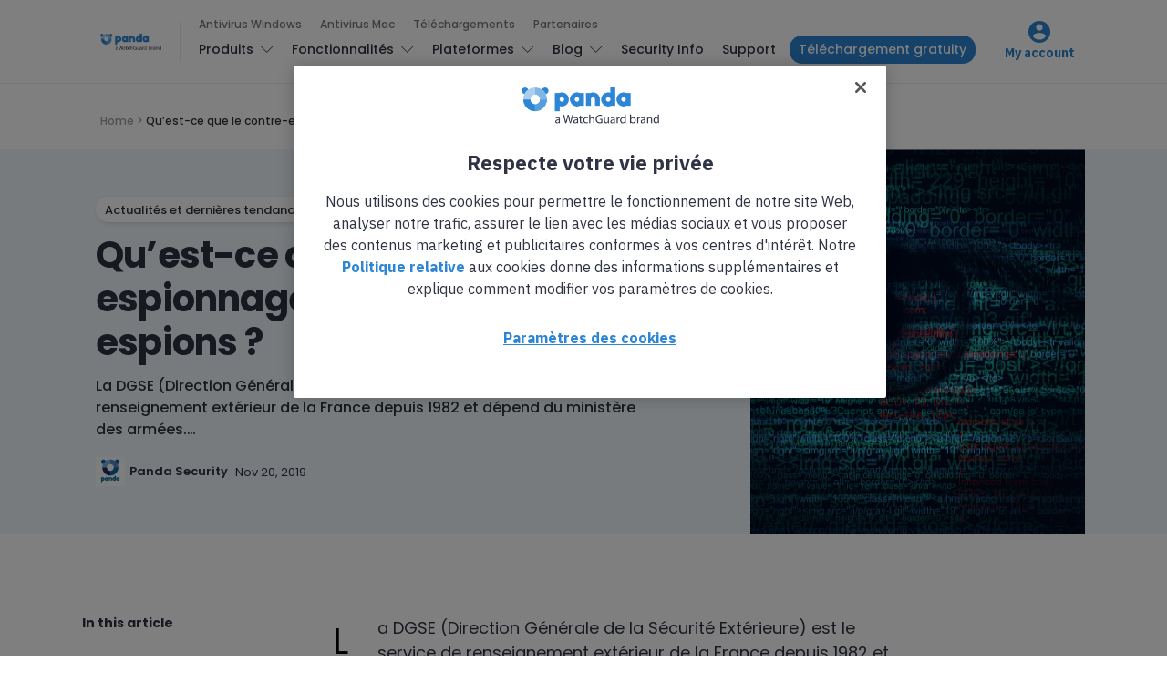

--- FILE ---
content_type: text/html; charset=UTF-8
request_url: https://www.pandasecurity.com/fr/mediacenter/logiciels-espions/
body_size: 18245
content:
<!doctype html>
<html lang="fr-FR">

<head>
  <meta charset="UTF-8">
  <meta http-equiv="x-ua-compatible" content="ie=edge">
  <meta name="viewport" content="width=device-width, initial-scale=1">
  <meta name='robots' content='index, follow, max-image-preview:large, max-snippet:-1, max-video-preview:-1' />
	<style>img:is([sizes="auto" i], [sizes^="auto," i]) { contain-intrinsic-size: 3000px 1500px }</style>
	
<!-- Google Tag Manager for WordPress by gtm4wp.com -->
<script data-cfasync="false" data-pagespeed-no-defer>
	var gtm4wp_datalayer_name = "dataLayer";
	var dataLayer = dataLayer || [];
</script>
<!-- End Google Tag Manager for WordPress by gtm4wp.com -->
	<!-- This site is optimized with the Yoast SEO Premium plugin v24.8 (Yoast SEO v25.9) - https://yoast.com/wordpress/plugins/seo/ -->
	<title>Qu&#039;est-ce qu&#039;un logiciel espion et comment l&#039;éviter ? - Panda Security</title>
	<meta name="description" content="En France, le marché du logiciel espion est en plein boom, et la France, le plus grand marché d’Europe. Comment pouvons-nous protéger nos appareils ?" />
	<link rel="canonical" href="https://www.pandasecurity.com/fr/mediacenter/logiciels-espions/" />
	<meta property="og:locale" content="fr_FR" />
	<meta property="og:type" content="article" />
	<meta property="og:title" content="Qu’est-ce que le contre-espionnage et les logiciels espions ?" />
	<meta property="og:description" content="En France, le marché du logiciel espion est en plein boom, et la France, le plus grand marché d’Europe. Comment pouvons-nous protéger nos appareils ?" />
	<meta property="og:url" content="https://www.pandasecurity.com/fr/mediacenter/logiciels-espions/" />
	<meta property="og:site_name" content="Panda Security Mediacenter" />
	<meta property="article:published_time" content="2019-11-20T14:17:09+00:00" />
	<meta property="article:modified_time" content="2024-01-03T15:38:33+00:00" />
	<meta property="og:image" content="https://www.pandasecurity.com/fr/mediacenter/src/uploads/2019/11/pandasecurity-logiciel-espion.jpg" />
	<meta property="og:image:width" content="1280" />
	<meta property="og:image:height" content="960" />
	<meta property="og:image:type" content="image/jpeg" />
	<meta name="author" content="Panda Security" />
	<meta name="twitter:label1" content="Écrit par" />
	<meta name="twitter:data1" content="Panda Security" />
	<meta name="twitter:label2" content="Durée de lecture estimée" />
	<meta name="twitter:data2" content="4 minutes" />
	<!-- / Yoast SEO Premium plugin. -->


<link rel='dns-prefetch' href='//fonts.googleapis.com' />
<link rel="alternate" type="application/rss+xml" title="Panda Security Mediacenter &raquo; Flux" href="https://www.pandasecurity.com/fr/mediacenter/feed/" />
<link rel="alternate" type="application/rss+xml" title="Panda Security Mediacenter &raquo; Flux des commentaires" href="https://www.pandasecurity.com/fr/mediacenter/comments/feed/" />
<link rel="alternate" type="application/rss+xml" title="Panda Security Mediacenter &raquo; Qu’est-ce que le contre-espionnage et les logiciels espions ? Flux des commentaires" href="https://www.pandasecurity.com/fr/mediacenter/logiciels-espions/feed/" />
<script type="text/javascript">
/* <![CDATA[ */
window._wpemojiSettings = {"baseUrl":"https:\/\/s.w.org\/images\/core\/emoji\/16.0.1\/72x72\/","ext":".png","svgUrl":"https:\/\/s.w.org\/images\/core\/emoji\/16.0.1\/svg\/","svgExt":".svg","source":{"concatemoji":"https:\/\/www.pandasecurity.com\/fr\/mediacenter\/core\/wp-includes\/js\/wp-emoji-release.min.js?ver=6.8.2"}};
/*! This file is auto-generated */
!function(s,n){var o,i,e;function c(e){try{var t={supportTests:e,timestamp:(new Date).valueOf()};sessionStorage.setItem(o,JSON.stringify(t))}catch(e){}}function p(e,t,n){e.clearRect(0,0,e.canvas.width,e.canvas.height),e.fillText(t,0,0);var t=new Uint32Array(e.getImageData(0,0,e.canvas.width,e.canvas.height).data),a=(e.clearRect(0,0,e.canvas.width,e.canvas.height),e.fillText(n,0,0),new Uint32Array(e.getImageData(0,0,e.canvas.width,e.canvas.height).data));return t.every(function(e,t){return e===a[t]})}function u(e,t){e.clearRect(0,0,e.canvas.width,e.canvas.height),e.fillText(t,0,0);for(var n=e.getImageData(16,16,1,1),a=0;a<n.data.length;a++)if(0!==n.data[a])return!1;return!0}function f(e,t,n,a){switch(t){case"flag":return n(e,"\ud83c\udff3\ufe0f\u200d\u26a7\ufe0f","\ud83c\udff3\ufe0f\u200b\u26a7\ufe0f")?!1:!n(e,"\ud83c\udde8\ud83c\uddf6","\ud83c\udde8\u200b\ud83c\uddf6")&&!n(e,"\ud83c\udff4\udb40\udc67\udb40\udc62\udb40\udc65\udb40\udc6e\udb40\udc67\udb40\udc7f","\ud83c\udff4\u200b\udb40\udc67\u200b\udb40\udc62\u200b\udb40\udc65\u200b\udb40\udc6e\u200b\udb40\udc67\u200b\udb40\udc7f");case"emoji":return!a(e,"\ud83e\udedf")}return!1}function g(e,t,n,a){var r="undefined"!=typeof WorkerGlobalScope&&self instanceof WorkerGlobalScope?new OffscreenCanvas(300,150):s.createElement("canvas"),o=r.getContext("2d",{willReadFrequently:!0}),i=(o.textBaseline="top",o.font="600 32px Arial",{});return e.forEach(function(e){i[e]=t(o,e,n,a)}),i}function t(e){var t=s.createElement("script");t.src=e,t.defer=!0,s.head.appendChild(t)}"undefined"!=typeof Promise&&(o="wpEmojiSettingsSupports",i=["flag","emoji"],n.supports={everything:!0,everythingExceptFlag:!0},e=new Promise(function(e){s.addEventListener("DOMContentLoaded",e,{once:!0})}),new Promise(function(t){var n=function(){try{var e=JSON.parse(sessionStorage.getItem(o));if("object"==typeof e&&"number"==typeof e.timestamp&&(new Date).valueOf()<e.timestamp+604800&&"object"==typeof e.supportTests)return e.supportTests}catch(e){}return null}();if(!n){if("undefined"!=typeof Worker&&"undefined"!=typeof OffscreenCanvas&&"undefined"!=typeof URL&&URL.createObjectURL&&"undefined"!=typeof Blob)try{var e="postMessage("+g.toString()+"("+[JSON.stringify(i),f.toString(),p.toString(),u.toString()].join(",")+"));",a=new Blob([e],{type:"text/javascript"}),r=new Worker(URL.createObjectURL(a),{name:"wpTestEmojiSupports"});return void(r.onmessage=function(e){c(n=e.data),r.terminate(),t(n)})}catch(e){}c(n=g(i,f,p,u))}t(n)}).then(function(e){for(var t in e)n.supports[t]=e[t],n.supports.everything=n.supports.everything&&n.supports[t],"flag"!==t&&(n.supports.everythingExceptFlag=n.supports.everythingExceptFlag&&n.supports[t]);n.supports.everythingExceptFlag=n.supports.everythingExceptFlag&&!n.supports.flag,n.DOMReady=!1,n.readyCallback=function(){n.DOMReady=!0}}).then(function(){return e}).then(function(){var e;n.supports.everything||(n.readyCallback(),(e=n.source||{}).concatemoji?t(e.concatemoji):e.wpemoji&&e.twemoji&&(t(e.twemoji),t(e.wpemoji)))}))}((window,document),window._wpemojiSettings);
/* ]]> */
</script>
<style id='wp-emoji-styles-inline-css' type='text/css'>

	img.wp-smiley, img.emoji {
		display: inline !important;
		border: none !important;
		box-shadow: none !important;
		height: 1em !important;
		width: 1em !important;
		margin: 0 0.07em !important;
		vertical-align: -0.1em !important;
		background: none !important;
		padding: 0 !important;
	}
</style>
<link rel='stylesheet' id='pardot-css' href='https://www.pandasecurity.com/fr/mediacenter/src/plugins/pardot/build/style-index.css?ver=1677679036' type='text/css' media='all' />
<link rel='stylesheet' id='contact-form-7-bootstrap-style-css' href='https://www.pandasecurity.com/fr/mediacenter/src/plugins/bootstrap-for-contact-form-7/assets/dist/css/style.min.css?ver=6.8.2' type='text/css' media='all' />
<link rel='stylesheet' id='pop-ad-style-css' href='https://www.pandasecurity.com/fr/mediacenter/src/plugins/popad/css/style.css' type='text/css' media='all' />
<link rel='stylesheet' id='wp-postratings-css' href='https://www.pandasecurity.com/fr/mediacenter/src/plugins/wp-postratings/css/postratings-css.css?ver=1.91.2' type='text/css' media='all' />
<link rel='stylesheet' id='authentic_vendors-css' href='https://www.pandasecurity.com/fr/mediacenter/src/themes/authentic/dist/css/vendors.min.css?ver=1.0.0' type='text/css' media='all' />
<link rel='stylesheet' id='authentic_css-css' href='https://www.pandasecurity.com/fr/mediacenter/src/themes/authentic/style.css?ver=1.0.0' type='text/css' media='all' />
<link rel='stylesheet' id='tablepress-default-css' href='https://www.pandasecurity.com/fr/mediacenter/src/plugins/tablepress/css/build/default.css?ver=3.2.1' type='text/css' media='all' />
<link rel='stylesheet' id='authentic_child_css-css' href='https://www.pandasecurity.com/fr/mediacenter/src/themes/authentic-child/style.css?ver=1.0.0' type='text/css' media='all' />
<link rel='stylesheet' id='authentic_child_base_css-css' href='https://www.pandasecurity.com/fr/mediacenter/src/themes/authentic-child/dist/css/layout/base.css?ver=1.0.0' type='text/css' media='all' />
<link rel='stylesheet' id='authentic_child_header_css-css' href='https://www.pandasecurity.com/fr/mediacenter/src/themes/authentic-child/dist/css/layout/header.css?ver=1.0.0' type='text/css' media='all' />
<link rel='stylesheet' id='authentic_child_header_mobile_css-css' href='https://www.pandasecurity.com/fr/mediacenter/src/themes/authentic-child/dist/css/layout/header-mobile.css?ver=1.0.0' type='text/css' media='all' />
<link rel='stylesheet' id='authentic_child_footer_css-css' href='https://www.pandasecurity.com/fr/mediacenter/src/themes/authentic-child/dist/css/layout/footer.css?ver=1.0.0' type='text/css' media='all' />
<link rel='stylesheet' id='authentic_child_menu_category_css-css' href='https://www.pandasecurity.com/fr/mediacenter/src/themes/authentic-child/dist/css/menus/category-menu.css?ver=1.0.0' type='text/css' media='all' />
<link rel='stylesheet' id='authentic_child_menu_desktop_css-css' href='https://www.pandasecurity.com/fr/mediacenter/src/themes/authentic-child/dist/css/menus/desktop-menu.css?ver=1.0.0' type='text/css' media='all' />
<link rel='stylesheet' id='authentic_child_menu_footer_css-css' href='https://www.pandasecurity.com/fr/mediacenter/src/themes/authentic-child/dist/css/menus/footer-menu.css?ver=1.0.0' type='text/css' media='all' />
<link rel='stylesheet' id='authentic_child_menu_legal_css-css' href='https://www.pandasecurity.com/fr/mediacenter/src/themes/authentic-child/dist/css/menus/legal-menu.css?ver=1.0.0' type='text/css' media='all' />
<link rel='stylesheet' id='authentic_child_menu_mobile_css-css' href='https://www.pandasecurity.com/fr/mediacenter/src/themes/authentic-child/dist/css/menus/mobile-menu.css?ver=1.0.0' type='text/css' media='all' />
<link rel='stylesheet' id='authentic_child_menu_primary_css-css' href='https://www.pandasecurity.com/fr/mediacenter/src/themes/authentic-child/dist/css/menus/primary-menu.css?ver=1.0.0' type='text/css' media='all' />
<link rel='stylesheet' id='authentic_child_menu_secondary_css-css' href='https://www.pandasecurity.com/fr/mediacenter/src/themes/authentic-child/dist/css/menus/secondary-menu.css?ver=1.0.0' type='text/css' media='all' />
<link rel='stylesheet' id='authentic_child_archive_css-css' href='https://www.pandasecurity.com/fr/mediacenter/src/themes/authentic-child/dist/css/templates/archive.css?ver=1.0.0' type='text/css' media='all' />
<link rel='stylesheet' id='authentic_child_category_css-css' href='https://www.pandasecurity.com/fr/mediacenter/src/themes/authentic-child/dist/css/templates/category.css?ver=1.0.0' type='text/css' media='all' />
<link rel='stylesheet' id='authentic_child_home_css-css' href='https://www.pandasecurity.com/fr/mediacenter/src/themes/authentic-child/dist/css/templates/home.css?ver=1.0.0' type='text/css' media='all' />
<link rel='stylesheet' id='authentic_child_search_css-css' href='https://www.pandasecurity.com/fr/mediacenter/src/themes/authentic-child/dist/css/templates/search.css?ver=1.0.0' type='text/css' media='all' />
<link rel='stylesheet' id='authentic_child_single_css-css' href='https://www.pandasecurity.com/fr/mediacenter/src/themes/authentic-child/dist/css/templates/single.css?ver=1.0.0' type='text/css' media='all' />
<link rel='stylesheet' id='authentic_child_grid_post_css-css' href='https://www.pandasecurity.com/fr/mediacenter/src/themes/authentic-child/dist/css/partials/post-grid.css?ver=1.0.0' type='text/css' media='all' />
<link rel='stylesheet' id='authentic_child_list_post_css-css' href='https://www.pandasecurity.com/fr/mediacenter/src/themes/authentic-child/dist/css/partials/post-list.css?ver=1.0.0' type='text/css' media='all' />
<link rel='stylesheet' id='authentic_child_ad_banner_css-css' href='https://www.pandasecurity.com/fr/mediacenter/src/themes/authentic-child/dist/css/partials/ad-banner.css?ver=1.0.0' type='text/css' media='all' />
<link rel='stylesheet' id='authentic_child_breadcrumbs_css-css' href='https://www.pandasecurity.com/fr/mediacenter/src/themes/authentic-child/dist/css/partials/breadcrumbs.css?ver=1.0.0' type='text/css' media='all' />
<link rel='stylesheet' id='authentic_child_category_posts_css-css' href='https://www.pandasecurity.com/fr/mediacenter/src/themes/authentic-child/dist/css/partials/category-posts.css?ver=1.0.0' type='text/css' media='all' />
<link rel='stylesheet' id='authentic_child_faqs_css-css' href='https://www.pandasecurity.com/fr/mediacenter/src/themes/authentic-child/dist/css/partials/faqs.css?ver=1.0.0' type='text/css' media='all' />
<link rel='stylesheet' id='authentic_child_featured_post_css-css' href='https://www.pandasecurity.com/fr/mediacenter/src/themes/authentic-child/dist/css/partials/featured-post.css?ver=1.0.0' type='text/css' media='all' />
<link rel='stylesheet' id='authentic_child_language_selector_css-css' href='https://www.pandasecurity.com/fr/mediacenter/src/themes/authentic-child/dist/css/partials/language-selector.css?ver=1.0.0' type='text/css' media='all' />
<link rel='stylesheet' id='authentic_child_latest_posts_css-css' href='https://www.pandasecurity.com/fr/mediacenter/src/themes/authentic-child/dist/css/partials/latest-posts.css?ver=1.0.0' type='text/css' media='all' />
<link rel='stylesheet' id='authentic_child_most_popular_css-css' href='https://www.pandasecurity.com/fr/mediacenter/src/themes/authentic-child/dist/css/partials/most-popular.css?ver=1.0.0' type='text/css' media='all' />
<link rel='stylesheet' id='authentic_child_pagination_css-css' href='https://www.pandasecurity.com/fr/mediacenter/src/themes/authentic-child/dist/css/partials/pagination.css?ver=1.0.0' type='text/css' media='all' />
<link rel='stylesheet' id='authentic_child_post_count_css-css' href='https://www.pandasecurity.com/fr/mediacenter/src/themes/authentic-child/dist/css/partials/post-count.css?ver=1.0.0' type='text/css' media='all' />
<link rel='stylesheet' id='authentic_child_post_sidebar_index_css-css' href='https://www.pandasecurity.com/fr/mediacenter/src/themes/authentic-child/dist/css/partials/post-sidebar-index.css?ver=1.0.0' type='text/css' media='all' />
<link rel='stylesheet' id='authentic_child_related_posts_css-css' href='https://www.pandasecurity.com/fr/mediacenter/src/themes/authentic-child/dist/css/partials/related-posts.css?ver=1.0.0' type='text/css' media='all' />
<link rel='stylesheet' id='authentic_child_social_icons_css-css' href='https://www.pandasecurity.com/fr/mediacenter/src/themes/authentic-child/dist/css/partials/social-icons.css?ver=1.0.0' type='text/css' media='all' />
<link rel='stylesheet' id='authentic_child_sponsor_logos_css-css' href='https://www.pandasecurity.com/fr/mediacenter/src/themes/authentic-child/dist/css/partials/sponsor-logos.css?ver=1.0.0' type='text/css' media='all' />
<link rel='stylesheet' id='authentic_child_search_form_css-css' href='https://www.pandasecurity.com/fr/mediacenter/src/themes/authentic-child/dist/css/partials/search-form.css?ver=1.0.0' type='text/css' media='all' />
<link crossorigin="anonymous" rel='stylesheet' id='kirki_google_fonts-css' href='https://fonts.googleapis.com/css?family=Poppins%3A500%2C700%2C600%2Cregular%7CMontserrat%3A700&#038;subset=latin-ext' type='text/css' media='all' />
<link rel='stylesheet' id='kirki-styles-authentic_theme_mod-css' href='https://www.pandasecurity.com/fr/mediacenter/src/themes/authentic/inc/kirki/assets/css/kirki-styles.css' type='text/css' media='all' />
<style id='kirki-styles-authentic_theme_mod-inline-css' type='text/css'>
body{font-family:Poppins, Helvetica, Arial, sans-serif;font-weight:500;font-size:1rem;line-height:1.5;color:#777777;}a{color:#000000;}a:hover, a:active, a:focus, a:hover:active, a:focus:active{color:#888888;}h1 a, h2 a, h3 a, h4 a, h5 a, h6 a{color:#000000;}h1 a:hover, h2 a:hover, h3 a:hover, h4 a:hover, h5 a:hover, h6 a:hover{color:#888888;}.btn-primary, .link-more, .gallery-button, .post-pagination-title, .comment-reply-link, .list-social a span, #wp-calendar tfoot, .nav-tabs .nav-link, .nav-pills .nav-link, .panel .card-header, .title-share{font-family:Poppins, Helvetica, Arial, sans-serif;font-weight:700;font-size:14px;text-transform:none;}.btn-primary{color:#EEEEEE;}.btn-primary:hover, .btn-primary:active, .btn-primary:focus, .btn-primary:active:focus, .btn-primary:active:hover{color:#FFFFFF;background-color:#000000;}.overlay .btn.btn-primary{color:#EEEEEE;background-color:#282828;}.overlay .btn.btn-primary:hover, .overlay .btn.btn-primary:active, .overlay .btn.btn-primary:focus, .overlay .btn.btn-primary:active:focus, .overlay .btn.btn-primary:active:hover{color:#FFFFFF;background-color:#000000;}.btn-primary, .nav-pills .nav-link.active, .nav-pills .nav-link.active:focus, .nav-pills .nav-link.active:hover{background-color:#282828;}.btn-secondary{font-family:Poppins, Helvetica, Arial, sans-serif;font-weight:600;font-size:14px;text-transform:none;color:#A0A0A0;background-color:#EEEEEE;}.btn-secondary:hover, .btn-secondary:active, .btn-secondary:focus, .btn-secondary:active:focus, .btn-secondary:active:hover{color:#000000;background-color:#F8F8F8;}.overlay .btn.btn-secondary{color:#A0A0A0;background-color:#EEEEEE;}.overlay .btn.btn-secondary:hover, .overlay .btn.btn-secondary:active, .overlay .btn.btn-secondary:focus, .overlay .btn.btn-secondary:active:focus, .overlay .btn.btn-secondary:active:hover{color:#000000;background-color:#F8F8F8;}h1, .site-footer h2, .post-standard h2{font-family:Poppins, Helvetica, Arial, sans-serif;font-weight:700;font-size:2rem;line-height:1;letter-spacing:-.05rem;text-transform:none;color:#000000;}h2, .page-header-archive h1, .post-featured h2{font-family:Poppins, Helvetica, Arial, sans-serif;font-weight:700;font-size:1.5rem;line-height:1;letter-spacing:-.05rem;text-transform:none;color:#000000;}h3{font-family:Poppins, Helvetica, Arial, sans-serif;font-weight:700;font-size:1.25rem;line-height:1;letter-spacing:-.05rem;text-transform:none;color:#000000;}h4{font-family:Poppins, Helvetica, Arial, sans-serif;font-weight:700;font-size:1rem;line-height:1;letter-spacing:-.05rem;text-transform:none;color:#000000;}h5{font-family:Poppins, Helvetica, Arial, sans-serif;font-weight:400;font-size:15px;line-height:1;letter-spacing:-.05rem;text-transform:uppercase;color:#000000;}h6, .comment .fn{font-family:Poppins, Helvetica, Arial, sans-serif;font-weight:700;font-size:15px;line-height:1;letter-spacing:-.05rem;text-transform:none;color:#000000;}.title-widget, .title-trending, .title-related, .title-comments, .comment-reply-title, .nav-links, .list-categories{font-family:Poppins, Helvetica, Arial, sans-serif;font-weight:700;font-size:16px;line-height:1;letter-spacing:-.05rem;text-transform:none;color:#000000;}.content{font-family:Poppins, Helvetica, Arial, sans-serif;font-weight:500;font-size:1rem;line-height:1.5;color:#595959;}.content .lead{font-family:Poppins, Helvetica, Arial, sans-serif;font-weight:700;font-size:1.75rem;line-height:1.25;letter-spacing:-0.1rem;color:#000000;}.content .dropcap:first-letter{font-family:Poppins, Helvetica, Arial, sans-serif;font-weight:400;font-size:2.5rem;}.content blockquote{font-family:Poppins, Helvetica, Arial, sans-serif;font-weight:700;font-size:1.75rem;line-height:1.25;letter-spacing:-0.1rem;color:#000000;}.post-meta, label, .post-categories, .widget-about-lead, .share-title, .post-count, .sub-title, .comment-metadata, blockquote cite, .post-tags, .tagcloud, .timestamp, #wp-calendar caption, .logged-in-as{font-family:Poppins, Helvetica, Arial, sans-serif;font-weight:400;font-size:12px;line-height:1.5;text-transform:none;color:#707070;}.page-header .post-excerpt{font-family:Poppins, Helvetica, Arial, sans-serif;font-weight:400;font-size:1.5rem;line-height:1.25;color:#000000;}.post-number span:first-child{font-family:Poppins, Helvetica, Arial, sans-serif;font-weight:400;font-size:1.25rem;line-height:1;}.header-logo img{width:200px;}.header-content{height:112px;}.navbar-brand > img{height:0px;}.navbar-primary .navbar-nav > li.menu-item > a, .navbar-search, .widget_nav_menu .menu > li.menu-item > a, .widget_pages .page_item a, .widget_meta li a, select, .widget_categories li, .widget_archive li{font-family:Poppins, Helvetica, Arial, sans-serif;font-weight:500;font-size:13px;text-transform:none;}.navbar-primary .sub-menu a, .widget_nav_menu .sub-menu a, .widget_categories .children li a{font-family:Poppins, Helvetica, Arial, sans-serif;font-weight:400;font-size:12px;line-height:1.5;text-transform:none;}.navbar-secondary .navbar-nav > li.menu-item > a{font-family:Poppins, Helvetica, Arial, sans-serif;font-weight:500;font-size:12px;line-height:1.5;text-transform:none;}.navbar-secondary .sub-menu a{font-family:Poppins, Helvetica, Arial, sans-serif;font-weight:400;font-size:12px;line-height:1.5;text-transform:none;}.site-footer{background-color:#161616;color:#A0A0A0;}.site-footer .owl-dot{background-color:#A0A0A0;}.site-footer .title-widget{color:#777777;}.site-footer a, .site-footer #wp-calendar thead th, .site-footer .owl-dot.active, .site-footer h2{color:#FFFFFF;}.site-footer a:hover, site-footer a:hover:active, .site-footer a:focus:active{color:#A0A0A0;}.site-footer .title-widget:after, .site-footer .authentic_widget_subscribe .widget-body:before, .site-footer #wp-calendar tfoot tr #prev + .pad:after, .site-footer #wp-calendar tbody td a{background-color:#242424;}.site-footer .widget, .site-footer .widget_nav_menu .menu > .menu-item:not(:first-child) > a, .site-footer .widget_categories > ul > li:not(:first-child), .site-footer .widget_archive > ul > li:not(:first-child), .site-footer #wp-calendar tbody td, .site-footer .widget_pages li:not(:first-child) a, .site-footer .widget_meta li:not(:first-child) a, .site-footer .widget_recent_comments li:not(:first-child), .site-footer .widget_recent_entries li:not(:first-child), .site-footer .widget.authentic_widget_twitter .twitter-actions, .site-footer #wp-calendar tbody td#today:after, .footer-section + .footer-section > .container > *{border-top-color:#242424;}.site-footer .widget.authentic_widget_twitter{border-color:#242424;}.site-footer .btn{color:#A0A0A0;}.site-footer .btn:hover, .site-footer .btn:active, .site-footer .btn:focus, .site-footer .btn:active:focus, .site-footer .btn:active:hover{color:#FFFFFF;background-color:#141414;}.site-footer .btn, .site-footer select, .site-footer .authentic_widget_posts .numbered .post-number{background-color:#242424;}.navbar-footer .navbar-nav > li.menu-item > a{font-family:Poppins, Helvetica, Arial, sans-serif;font-weight:500;font-size:12px;line-height:1.5;text-transform:none;}.footer-logo{max-width:20px;}@media (min-width: 992px){.page-header h1, .post-header h1{font-family:Poppins, Helvetica, Arial, sans-serif;font-weight:700;font-size:3rem;line-height:1;letter-spacing:-.02rem;text-transform:none;color:#000000;}.post-standard h2{font-family:Poppins, Helvetica, Arial, sans-serif;font-weight:700;font-size:3rem;line-height:1;letter-spacing:-.02rem;text-transform:none;color:#000000;}.post-featured h2{font-family:Poppins, Helvetica, Arial, sans-serif;font-weight:700;font-size:2rem;line-height:1;letter-spacing:-.05rem;text-transform:none;color:#000000;}#search input[type="search"]{font-family:Poppins, Helvetica, Arial, sans-serif;font-weight:700;font-size:4.25rem;letter-spacing:-.25rem;text-transform:none;}}@media (min-width: 1200px){.home .site-content .container{max-width:1140px;}.archive .site-content .container{max-width:1140px;}.single.layout-sidebar-right .site-content .container, .single.layout-sidebar-left .site-content .container,{max-width:1140px;}.single.layout-fullwidth .site-content .container{max-width:1140px;}.page.layout-sidebar-right .site-content .container, .page.layout-sidebar-left .site-content .container,{max-width:1140px;}.page.layout-fullwidth .site-content .container{max-width:1140px;}}
</style>
<script type="text/javascript" src="https://www.pandasecurity.com/fr/mediacenter/core/wp-includes/js/jquery/jquery.min.js?ver=3.7.1" id="jquery-core-js"></script>
<script type="text/javascript" src="https://www.pandasecurity.com/fr/mediacenter/core/wp-includes/js/jquery/jquery-migrate.min.js?ver=3.4.1" id="jquery-migrate-js"></script>
<script type="text/javascript" id="pop-ad-ajax-js-extra">
/* <![CDATA[ */
var PopAd_Object_MSG = {"PopAd_Empty_Message":"Please enter Banner Link or Media Link in PopAd Options."};
/* ]]> */
</script>
<script type="text/javascript" src="https://www.pandasecurity.com/fr/mediacenter/src/plugins/popad/js/ajax.js" id="pop-ad-ajax-js"></script>
<script type="text/javascript" src="https://www.pandasecurity.com/fr/mediacenter/src/themes/authentic-child/dist/js/stats.js?ver=6.8.2" id="stats-js-js"></script>
<script type="text/javascript" src="https://www.pandasecurity.com/fr/mediacenter/src/plugins/optin-monster/assets/js/api.js?ver=2.1.6.2" id="optin-monster-api-script-js"></script>
<link rel="https://api.w.org/" href="https://www.pandasecurity.com/fr/mediacenter/wp-json/" /><link rel="alternate" title="JSON" type="application/json" href="https://www.pandasecurity.com/fr/mediacenter/wp-json/wp/v2/posts/22687" /><link rel="EditURI" type="application/rsd+xml" title="RSD" href="https://www.pandasecurity.com/fr/mediacenter/core/xmlrpc.php?rsd" />
<meta name="generator" content="WordPress 6.8.2" />
<link rel='shortlink' href='https://www.pandasecurity.com/fr/mediacenter/?p=22687' />
<link rel="alternate" title="oEmbed (JSON)" type="application/json+oembed" href="https://www.pandasecurity.com/fr/mediacenter/wp-json/oembed/1.0/embed?url=https%3A%2F%2Fwww.pandasecurity.com%2Ffr%2Fmediacenter%2Flogiciels-espions%2F" />
<link rel="alternate" title="oEmbed (XML)" type="text/xml+oembed" href="https://www.pandasecurity.com/fr/mediacenter/wp-json/oembed/1.0/embed?url=https%3A%2F%2Fwww.pandasecurity.com%2Ffr%2Fmediacenter%2Flogiciels-espions%2F&#038;format=xml" />

<!-- Google Tag Manager for WordPress by gtm4wp.com -->
<!-- GTM Container placement set to automatic -->
<script data-cfasync="false" data-pagespeed-no-defer>
	var dataLayer_content = {"pagePostType":"post","pagePostType2":"single-post","pageCategory":["actualites","mobile-news"],"pageAttributes":["cybersecurite","protection"],"pagePostAuthor":"Panda Security"};
	dataLayer.push( dataLayer_content );
</script>
<script data-cfasync="false" data-pagespeed-no-defer>
(function(w,d,s,l,i){w[l]=w[l]||[];w[l].push({'gtm.start':
new Date().getTime(),event:'gtm.js'});var f=d.getElementsByTagName(s)[0],
j=d.createElement(s),dl=l!='dataLayer'?'&l='+l:'';j.async=true;j.src=
'//www.googletagmanager.com/gtm.js?id='+i+dl;f.parentNode.insertBefore(j,f);
})(window,document,'script','dataLayer','GTM-W9FHGT');
</script>
<!-- End Google Tag Manager for WordPress by gtm4wp.com -->		<style type="text/css">
			div.wpcf7 .ajax-loader {
				background-image: url('https://www.pandasecurity.com/fr/mediacenter/src/plugins/contact-form-7/images/ajax-loader.gif');
			}
		</style>
		
    <!-- Google Tag Manager DataLayer by Panda Security -->
    <script language='javascript' type='text/javascript'>
      dataLayer.push({
        'event': 'gtm.datalayer',
        'pageCode': '200-ok',
        'pageLang': 'fr',
        'pageMarket': 'france',
        'pageAccess': 'public',
        'pageType': 'item-blog',
        'pageSection': 'blog',
        'pageProductType': 'nn',
        'sessionLoginStatus': 'nn',
        'clientId': 'nn',
        'clientType': 'nn',
        'clientCreatedDate': 'nn',
        'clientSuscriptionEnd': 'nn',
        'clientProduct': 'nn',
        'clientSuscriptionPeriodicity': 'nn'
      });
    </script>
    <!-- End Google Tag Manager DataLayer by Panda Security -->

    <!-- PandaSecurity Extra DataLayer -->
    <script>
      function targetPageParams(){
        var atParams;
        var i;
        for (i = 0; i < window.dataLayer.length; i++){
          if (window.dataLayer[i].hasOwnProperty("clientId")) {
            atParams=window.dataLayer[i];
            break;
          }
        }
        atParams.at_property="1b546e9c-6b64-b845-0358-a9ef0ae13c8d";
        atParams.mbox3rdPartyId=(atParams.clientId == "nn"?"":atParams.clientId);
        return atParams;
      }
    </script>
    <script src="https://www.pandasecurity.com/rfiles/newhome2020/js/at.js"></script>
    <!-- END PandaSecurity Extra DataLayer -->
    
<!-- Schema & Structured Data For WP v1.50 - -->
<script type="application/ld+json" class="saswp-schema-markup-output">
[{"@context":"https:\/\/schema.org\/","@type":"Article","@id":"https:\/\/www.pandasecurity.com\/fr\/mediacenter\/logiciels-espions\/#Article","url":"https:\/\/www.pandasecurity.com\/fr\/mediacenter\/logiciels-espions\/","inLanguage":"fr-FR","mainEntityOfPage":"https:\/\/www.pandasecurity.com\/fr\/mediacenter\/logiciels-espions\/","headline":"Qu'est-ce qu'un logiciel espion et comment l'\u00e9viter ? - Panda Security","description":"En France, le march\u00e9 du logiciel espion est en plein boom, et la France, le plus grand march\u00e9 d\u2019Europe. Comment pouvons-nous prot\u00e9ger nos appareils ?","keywords":"cybers\u00e9curit\u00e9, protection, ","datePublished":"2019-11-20T16:17:09+02:00","dateModified":"2024-01-03T17:38:33+02:00","author":{"@type":"Person","name":"Panda Security","description":"Panda Security est sp\u00e9cialis\u00e9 dans le d\u00e9veloppement de produits de s\u00e9curit\u00e9 des points d'acc\u00e8s et fait partie du portefeuille WatchGuard de solutions de s\u00e9curit\u00e9 informatique. Initialement ax\u00e9e sur le d\u00e9veloppement de logiciels antivirus, l'entreprise a depuis \u00e9largi son champ d'activit\u00e9 \u00e0 des services de cybers\u00e9curit\u00e9 avanc\u00e9s avec une technologie de pr\u00e9vention de la cybercriminalit\u00e9.","url":"https:\/\/www.pandasecurity.com\/fr\/mediacenter\/author\/francesca\/","sameAs":[],"image":{"@type":"ImageObject","url":"https:\/\/secure.gravatar.com\/avatar\/aa1774f6bb9e91c0cef348293d90a21798ff72a677925c22bb1ab44ee74be9e5?s=96&d=mm&r=g","height":96,"width":96}},"editor":{"@type":"Person","name":"Panda Security","description":"Panda Security est sp\u00e9cialis\u00e9 dans le d\u00e9veloppement de produits de s\u00e9curit\u00e9 des points d'acc\u00e8s et fait partie du portefeuille WatchGuard de solutions de s\u00e9curit\u00e9 informatique. Initialement ax\u00e9e sur le d\u00e9veloppement de logiciels antivirus, l'entreprise a depuis \u00e9largi son champ d'activit\u00e9 \u00e0 des services de cybers\u00e9curit\u00e9 avanc\u00e9s avec une technologie de pr\u00e9vention de la cybercriminalit\u00e9.","url":"https:\/\/www.pandasecurity.com\/fr\/mediacenter\/author\/francesca\/","sameAs":[],"image":{"@type":"ImageObject","url":"https:\/\/secure.gravatar.com\/avatar\/aa1774f6bb9e91c0cef348293d90a21798ff72a677925c22bb1ab44ee74be9e5?s=96&d=mm&r=g","height":96,"width":96}},"publisher":{"@type":"Organization","name":"Panda Security Mediacenter","url":"https:\/\/www.pandasecurity.com\/fr\/mediacenter","logo":{"@type":"ImageObject","url":"https:\/\/www.pandasecurity.com\/fr\/mediacenter\/src\/uploads\/2022\/02\/panda-watchguard-mediacenter.png","width":714,"height":99}},"speakable":{"@type":"SpeakableSpecification","xpath":["\/html\/head\/title","\/html\/head\/meta[@name='description']\/@content"]},"image":[{"@type":"ImageObject","@id":"https:\/\/www.pandasecurity.com\/fr\/mediacenter\/logiciels-espions\/#primaryimage","url":"https:\/\/www.pandasecurity.com\/fr\/mediacenter\/src\/uploads\/2019\/11\/pandasecurity-logiciel-espion.jpg","width":"1280","height":"960"},{"@type":"ImageObject","url":"https:\/\/www.pandasecurity.com\/fr\/mediacenter\/src\/uploads\/2019\/11\/pandasecurity-logiciel-espion-1200x900.jpg","width":"1200","height":"900"},{"@type":"ImageObject","url":"https:\/\/www.pandasecurity.com\/fr\/mediacenter\/src\/uploads\/2019\/11\/pandasecurity-logiciel-espion-1200x675.jpg","width":"1200","height":"675"},{"@type":"ImageObject","url":"https:\/\/www.pandasecurity.com\/fr\/mediacenter\/src\/uploads\/2019\/11\/pandasecurity-logiciel-espion-960x960.jpg","width":"960","height":"960"},{"@type":"ImageObject","url":"https:\/\/www.pandasecurity.com\/fr\/mediacenter\/src\/uploads\/2018\/09\/pandasecurity-protection-contre-ransomware.jpg","width":474,"height":258,"caption":"Telecharger Panda Antivirus"}]}]
</script>

<link rel="amphtml" href="https://www.pandasecurity.com/fr/mediacenter/logiciels-espions/?amp=1"><link rel="icon" href="https://www.pandasecurity.com/fr/mediacenter/src/uploads/2016/11/cropped-favicon-1-32x32.png" sizes="32x32" />
<link rel="icon" href="https://www.pandasecurity.com/fr/mediacenter/src/uploads/2016/11/cropped-favicon-1-192x192.png" sizes="192x192" />
<link rel="apple-touch-icon" href="https://www.pandasecurity.com/fr/mediacenter/src/uploads/2016/11/cropped-favicon-1-180x180.png" />
<meta name="msapplication-TileImage" content="https://www.pandasecurity.com/fr/mediacenter/src/uploads/2016/11/cropped-favicon-1-270x270.png" />
</head>

<body class="wp-singular post-template-default single single-post postid-22687 single-format-standard wp-theme-authentic wp-child-theme-authentic-child parallax-enabled lazy-load-enabled share-buttons-disabled featured-image-wide">


<!-- GTM Container placement set to automatic -->
<!-- Google Tag Manager (noscript) -->
				<noscript><iframe src="https://www.googletagmanager.com/ns.html?id=GTM-W9FHGT" height="0" width="0" style="display:none;visibility:hidden" aria-hidden="true"></iframe></noscript>
<!-- End Google Tag Manager (noscript) -->

<header class="site-header">

  <div class="header-top">
    <div class="container">
      <div class="header-top-content">
        <!-- Mobile Header Menu Toggle -->
        <div class="header-mobile-controls mobile-only">
          <button class="header-menu-toggle" aria-label="Toggle menu">
            <span class="menu-icon"></span>
          </button>
        </div>
        <!-- Logo -->
        <div class="header-logo">
          <a href="https://www.pandasecurity.com/fr/mediacenter/">
            <img src="https://www.pandasecurity.com/fr/mediacenter/src/uploads/2025/09/pandasecurity-logo.png" alt="Panda Security Mediacenter">
          </a>
        </div>
        <!-- Desktop Header Menu -->
<div class="header-menus desktop-only">
    <!-- Secondary Menu -->
        <nav class="navbar-secondary">
        <ul id="menu-secondary-menu" class="nav navbar-nav"><li id="menu-item-13321" class="menu-item menu-item-type-custom menu-item-object-custom menu-item-13321"><a target="_blank" href="https://www.pandasecurity.com/fr/homeusers/windows-antivirus/">Antivirus Windows</a></li>
<li id="menu-item-19668" class="menu-item menu-item-type-custom menu-item-object-custom menu-item-19668"><a href="https://www.pandasecurity.com/fr/homeusers/antivirus-for-mac/">Antivirus Mac</a></li>
<li id="menu-item-23624" class="menu-item menu-item-type-custom menu-item-object-custom menu-item-23624"><a href="https://www.pandasecurity.com/fr/homeusers/downloads/">Téléchargements</a></li>
<li id="menu-item-13323" class="menu-item menu-item-type-custom menu-item-object-custom menu-item-13323"><a target="_blank" href="https://www.pandasecurity.com/fr/partners/">Partenaires</a></li>
</ul>    </nav>
        <!-- Primary Menu -->
    <nav class="navbar navbar-primary">
        <ul id="menu-primary-menu" class="nav navbar-nav"><li id="menu-item-30679" class="menu-item menu-item-type-custom menu-item-object-custom menu-item-has-children menu-item-30679"><a href="https://www.pandasecurity.com/fr/homeusers/">Produits</a><div class="custom-mega-menu"><div class="custom-mega-menu-inner"><div class="custom-mega-menu-columns"><div class="custom-mega-menu-column"><div class="menu-section-title">Protection</div><div class="menu-item menu-item-depth-2"><a href="https://www.pandasecurity.com/fr/homeusers/">Gamme de produits Panda Dome</a></div><div class="menu-item menu-item-depth-2"><a href="https://www.pandasecurity.com/fr/free-antivirus/">Panda Dome Free</a></div><div class="menu-item menu-item-depth-2"><a href="https://www.pandasecurity.com/fr/dome/essential/">Panda Dome Essential</a></div><div class="menu-item menu-item-depth-2"><a href="https://www.pandasecurity.com/fr/dome/advanced/">Panda Dome Advanced</a></div><div class="menu-item menu-item-depth-2"><a href="https://www.pandasecurity.com/fr/dome/complete/">Panda Dome Complete</a></div><div class="menu-item menu-item-depth-2"><a href="https://www.pandasecurity.com/fr/dome/premium/">Panda Dome Premium</a></div><div class="menu-item menu-item-depth-2"><a href="https://www.pandasecurity.com/fr/homeusers/dome-family/">Panda Dome Family</a></div><div class="menu-item menu-item-depth-2"><a href="https://www.pandasecurity.com/fr/homeusers/android-antivirus/">Panda Dome pour Android</a></div></div><div class="custom-mega-menu-column"><div class="menu-section-title">Confidentialité</div><div class="menu-item menu-item-depth-2"><a href="https://www.pandasecurity.com/fr/homeusers/vpn/">Panda Dome VPN</a></div><div class="menu-item menu-item-depth-2"><a href="https://www.pandasecurity.com/fr/homeusers/dome-passwords/">Panda Dome Passwords</a></div><div class="menu-item menu-item-depth-2"><a href="https://www.pandasecurity.com/fr/homeusers/password-generator/">Générateur de mots de passe gratuit</a></div><div class="menu-item menu-item-depth-2"><a href="https://www.pandasecurity.com/fr/dark-web-scanner/">Dark Web Scanner</a></div></div><div class="custom-mega-menu-column"><div class="menu-section-title">Performance</div><div class="menu-item menu-item-depth-2"><a href="https://www.pandasecurity.com/fr/homeusers/cleanup/">Panda Cleanup</a></div><div class="menu-item menu-item-depth-2"><a href="https://www.pandasecurity.com/fr/homeusers/cloud-cleaner/">Panda Cloud Cleaner</a></div><div class="menu-item menu-item-depth-2"><a href="https://www.pandasecurity.com/fr/homeusers/premium-services/">Panda Total Care</a></div></div></div></div></div></li>
<li id="menu-item-30680" class="menu-item menu-item-type-custom menu-item-object-custom menu-item-has-children menu-item-30680"><a>Fonctionnalités</a><div class="custom-mega-menu"><div class="custom-mega-menu-inner"><div class="custom-mega-menu-columns"><div class="custom-mega-menu-column"><div class="menu-section-title">Protection</div><div class="menu-item menu-item-depth-2"><a href="https://www.pandasecurity.com/fr/features/antimalware/">Anti-malware</a></div><div class="menu-item menu-item-depth-2"><a href="https://www.pandasecurity.com/fr/features/antiransomware/">Anti-ransomware</a></div><div class="menu-item menu-item-depth-2"><a href="https://www.pandasecurity.com/fr/features/antivirus/">Antivirus</a></div><div class="menu-item menu-item-depth-2"><a href="https://www.pandasecurity.com/fr/homeusers/antivirus-for-mac/">Antivirus Mac</a></div><div class="menu-item menu-item-depth-2"><a href="https://www.pandasecurity.com/fr/homeusers/windows-antivirus/">Antivirus Windows</a></div><div class="menu-item menu-item-depth-2"><a href="https://www.pandasecurity.com/fr/features/parental-control/">Contrôle parental</a></div><div class="menu-item menu-item-depth-2"><a href="https://www.pandasecurity.com/fr/features/firewall/">Firewall</a></div><div class="menu-item menu-item-depth-2"><a href="https://www.pandasecurity.com/fr/features/safe-browsing/">Navigation sécurisée</a></div></div><div class="custom-mega-menu-column"><div class="menu-section-title">Confidentialité</div><div class="menu-item menu-item-depth-2"><a href="https://www.pandasecurity.com/fr/features/antispyware/">Antispyware</a></div><div class="menu-item menu-item-depth-2"><a href="https://www.pandasecurity.com/fr/features/file-shredder/">Destructeur de fichiers</a></div><div class="menu-item menu-item-depth-2"><a href="https://www.pandasecurity.com/fr/features/file-encryptor/">Chiffrement de fichiers</a></div><div class="menu-item menu-item-depth-2"><a href="https://www.pandasecurity.com/fr/features/password-manager/">Gestionnaire de mots de passe</a></div><div class="menu-item menu-item-depth-2"><a href="https://www.pandasecurity.com/fr/features/wifi-protection/">Protection Wi-Fi</a></div><div class="menu-item menu-item-depth-2"><a href="https://www.pandasecurity.com/fr/homeusers/android-vpn/">VPN pour Android</a></div><div class="menu-item menu-item-depth-2"><a href="https://www.pandasecurity.com/fr/features/vpn/">VPN</a></div></div><div class="custom-mega-menu-column"><div class="menu-section-title">Performance</div><div class="menu-item menu-item-depth-2"><a href="https://www.pandasecurity.com/fr/features/update-manager/">Update Manager</a></div><div class="menu-item menu-item-depth-2"><a href="https://www.pandasecurity.com/fr/features/performance-optimization/">Optimisation et nettoyage du PC</a></div><div class="menu-item menu-item-depth-2"><a href="https://www.pandasecurity.com/fr/features/gaming-multimedia-mode/">Mode gaming/multimédia</a></div></div></div></div></div></li>
<li id="menu-item-30681" class="menu-item menu-item-type-custom menu-item-object-custom menu-item-has-children menu-item-30681"><a>Plateformes</a><div class="custom-mega-menu"><div class="custom-mega-menu-inner"><div class="custom-mega-menu-columns"><div class="custom-mega-menu-column"><div class="menu-section-title">Protection</div><div class="menu-item menu-item-depth-2"><a href="https://www.pandasecurity.com/fr/platforms/windows/">Solutions de cybersécurité pour Windows</a></div><div class="menu-item menu-item-depth-2"><a href="https://www.pandasecurity.com/fr/platforms/android/">Solutions de cybersécurité pour Android</a></div><div class="menu-item menu-item-depth-2"><a href="https://www.pandasecurity.com/fr/platforms/mac/">Solutions de cybersécurité pour Mac</a></div><div class="menu-item menu-item-depth-2"><a href="https://www.pandasecurity.com/fr/platforms/ios/">Solutions de cybersécurité pour iOS</a></div></div></div></div></div></li>
<li id="menu-item-30682" class="show-latest-posts menu-item menu-item-type-custom menu-item-object-custom menu-item-has-children menu-item-30682"><a>Blog</a><div class="custom-mega-menu"><div class="custom-mega-menu-inner"><div class="custom-mega-menu-columns"><div class="custom-mega-menu-column"><div class="menu-section-title">Explorer le blog</div><div class="menu-item menu-item-depth-2"><a href="https://www.pandasecurity.com/fr/mediacenter/actualites/">Actualités et dernières tendances</a></div><div class="menu-item menu-item-depth-2"><a href="https://www.pandasecurity.com/fr/mediacenter/conseils/">Conseils et bonnes pratiques</a></div><div class="menu-item menu-item-depth-2"><a href="https://www.pandasecurity.com/fr/mediacenter/education-numerique/">Éducation numérique</a></div><div class="menu-item menu-item-depth-2"><a href="https://www.pandasecurity.com/fr/mediacenter/intelligence-artificielle/">Intelligence artificielle</a></div><div class="menu-item menu-item-depth-2"><a href="https://www.pandasecurity.com/fr/mediacenter/iot/">IOT</a></div><div class="menu-item menu-item-depth-2"><a href="https://www.pandasecurity.com/fr/mediacenter/produits/">Nos produits</a></div><div class="menu-item menu-item-depth-2"><a href="https://www.pandasecurity.com/fr/mediacenter/panda-security/">Panda Security</a></div><div class="menu-item menu-item-depth-2"><a href="https://www.pandasecurity.com/fr/mediacenter/prevention-menaces/">Prévention des menaces</a></div><div class="menu-item menu-item-depth-2"><a href="https://www.pandasecurity.com/fr/mediacenter/reseaux-sociaux/">Réseaux sociaux</a></div></div></div><div class="custom-mega-menu-latest">                    <div class="latest-posts"><h3>Latest Articles</h3>
                    <article class="post-list post-list--latest-posts">
    <a href="https://www.pandasecurity.com/fr/mediacenter/plus-de-20-arnaques-sur-telegram-et-comment-les-eviter/">
        <div class="post-thumbnail">
            <img width="530" height="380" src="https://www.pandasecurity.com/fr/mediacenter/src/uploads/2026/01/GettyImages-2190173076-530x380.jpg" class="attachment-grid size-grid wp-post-image" alt="plus-de-20-arnaques-sur-telegram-et-comment-les-eviter" decoding="async" />        </div>
        <div class="post-content">
            <span class="post-category">
            Prévention des menaces            </span>
            <h4 class="post-title">Plus de 20 arnaques sur Telegram et comment les éviter</h4>
            <div class="post-meta">
            <span class="post-date">Jan 23, 2026</span><span class="post-reading-time"><i class="icon-eye"></i>20 min read</span>            </div>
        </div>
    </a>
</article>
<article class="post-list post-list--latest-posts">
    <a href="https://www.pandasecurity.com/fr/mediacenter/faux-sites-web-les-differents-types-et-comment-les-eviter-en-2026/">
        <div class="post-thumbnail">
            <img width="530" height="380" src="https://www.pandasecurity.com/fr/mediacenter/src/uploads/2026/01/GettyImages-2211844835-530x380.jpg" class="attachment-grid size-grid wp-post-image" alt="faux-sites-web-les-differents-types-et-comment-les-eviter-en-2026" decoding="async" />        </div>
        <div class="post-content">
            <span class="post-category">
            Prévention des menaces            </span>
            <h4 class="post-title">Faux sites web : Les différents types et comment les éviter en 2026</h4>
            <div class="post-meta">
            <span class="post-date">Jan 21, 2026</span><span class="post-reading-time"><i class="icon-eye"></i>16 min read</span>            </div>
        </div>
    </a>
</article>
<article class="post-list post-list--latest-posts">
    <a href="https://www.pandasecurity.com/fr/mediacenter/comment-cacher-votre-localisation-sur-x/">
        <div class="post-thumbnail">
            <img width="530" height="380" src="https://www.pandasecurity.com/fr/mediacenter/src/uploads/2026/01/GettyImages-2189838554-530x380.jpg" class="attachment-grid size-grid wp-post-image" alt="comment-cacher-votre-localisation-sur-x" decoding="async" />        </div>
        <div class="post-content">
            <span class="post-category">
            Prévention des menaces            </span>
            <h4 class="post-title">Comment cacher votre localisation sur X</h4>
            <div class="post-meta">
            <span class="post-date">Jan 12, 2026</span><span class="post-reading-time"><i class="icon-eye"></i>7 min read</span>            </div>
        </div>
    </a>
</article>
                    </div>
                    </div></div></div></li>
<li id="menu-item-30683" class="menu-item menu-item-type-custom menu-item-object-custom menu-item-30683"><a href="https://www.pandasecurity.com/fr/security-info/">Security Info</a></li>
<li id="menu-item-30684" class="menu-item menu-item-type-custom menu-item-object-custom menu-item-30684"><a href="https://www.pandasecurity.com/fr/support/">Support</a></li>
</ul>        <ul id="menu-menu-primary-featured" class="nav navbar-nav">
            <li class="featured menu-item menu-item-type-custom menu-item-object-custom"><a href="https://www.pandasecurity.com/en/homeusers/free-antivirus/">Téléchargement gratuity</a></li>    
        </ul>
    </nav>
</div>        <!-- Desktop Header Login -->
        <div class="header-login desktop-only">
          <a href="https://accounts.pandasecurity.com/web/Account/Login?ReturnUrl=%2Fweb%2F%3Fwa%3Dwsignin1.0%26wtrealm%3Dhttps%253a%252f%252fmy.pandasecurity.com%252f%26wctx%3Drm%253d0%2526id%253dpassive%2526ru%253d%25252f%2526culture%253den-US%2526recaptcha2%253drecaptcha2%26wct%3D2025-06-05T12%253a00%253a47Z%20">
            <img class="header-login-image" src="https://www.pandasecurity.com/fr/mediacenter/src/themes/authentic-child/img/svg/icon-login.svg">
            <span class="header-login-text">My account</span>
          </a>
        </div>
        <!-- Mobile Header Menu Toggle -->
        <div class="header-mobile-controls mobile-only">
          <a href="https://accounts.pandasecurity.com/web/Account/Login?ReturnUrl=%2Fweb%2F%3Fwa%3Dwsignin1.0%26wtrealm%3Dhttps%253a%252f%252fmy.pandasecurity.com%252f%26wctx%3Drm%253d0%2526id%253dpassive%2526ru%253d%25252f%2526culture%253den-US%2526recaptcha2%253drecaptcha2%26wct%3D2025-06-05T12%253a00%253a47Z%20" class="header-login"><img class="header-login-icon" src="https://www.pandasecurity.com/fr/mediacenter/src/themes/authentic-child/img/svg/icon-login.svg"></a>
        </div>
      </div>
    </div>
  </div>

  <!-- Mobile Header Menu -->
<div class="header-mobile-menu mobile-only">
            <!-- Menú principal -->
        <nav class="navbar-mobile" id="main-mobile-menu">
            <ul class="nav navbar-nav">
                <li class="menu-item menu-item-featured menu-item-type-custom menu-item-object-custom">
                    <a href="https://www.pandasecurity.com/en/homeusers/free-antivirus/">Téléchargement gratuity</a>
                </li>
                <li class="menu-item menu-item-search">
                    <form role="search" method="get" class="search-form mobile-menu-search-form" action="https://www.pandasecurity.com/fr/mediacenter/">
                        <input type="search" class="search-field" placeholder="Write what are you looking for" value="" name="s" />
                        <button type="submit" class="search-submit"></button>
                    </form>
                </li>
            </ul>
            <ul class="nav navbar-nav"><li id="menu-item-30567" class="menu-item menu-item-has-children"><a href="https://www.pandasecurity.com/fr/homeusers/">Produits</a><button class="submenu-toggle" data-submenu="submenu-30567" aria-label="Open submenu"></button></li><li id="menu-item-30592" class="menu-item menu-item-has-children"><a href="">Fonctionnalités</a><button class="submenu-toggle" data-submenu="submenu-30592" aria-label="Open submenu"></button></li><li id="menu-item-30614" class="menu-item menu-item-has-children"><a href="">Plateformes</a><button class="submenu-toggle" data-submenu="submenu-30614" aria-label="Open submenu"></button></li><li id="menu-item-30620" class="menu-item"><a href="https://www.pandasecurity.com/fr/mediacenter/">Blog</a></li><li id="menu-item-30621" class="menu-item"><a href="https://www.pandasecurity.com/fr/security-info/">Security Info</a></li><li id="menu-item-30622" class="menu-item"><a href="https://www.pandasecurity.com/fr/support/">Support</a></li><li id="menu-item-30623" class="menu-item"><a href="https://www.pandasecurity.com/fr/homeusers/windows-antivirus/">Antivirus Windows</a></li><li id="menu-item-30624" class="menu-item"><a href="https://www.pandasecurity.com/fr/homeusers/antivirus-for-mac/">Antivirus Mac</a></li><li id="menu-item-30625" class="menu-item"><a href="https://www.pandasecurity.com/fr/homeusers/downloads/">Téléchargements</a></li><li id="menu-item-30626" class="menu-item"><a href="https://www.pandasecurity.com/fr/partners/">Partenaires</a></li></ul>        </nav>
        <!-- Submenús independientes -->
        <nav class="navbar-mobile sub-menu-panel" id="submenu-30567" data-parent="main-mobile-menu"><div class="sub-menu-header"><a href="#" class="back-to-parent" data-parent="main-mobile-menu"><img src="https://www.pandasecurity.com/fr/mediacenter/src/themes/authentic-child/img/svg/arrow-backward-grey.svg" alt="Document Icon"> Return to main menu</a></div><ul class="nav navbar-nav sub-menu"><li id="menu-item-30568" class="menu-item menu-item-has-children"><a href="">Protection</a><button class="submenu-toggle" data-submenu="submenu-30568" aria-label="Open submenu"></button></li><li id="menu-item-30577" class="menu-item menu-item-has-children"><a href="">Confidentialité</a><button class="submenu-toggle" data-submenu="submenu-30577" aria-label="Open submenu"></button></li><li id="menu-item-30587" class="menu-item menu-item-has-children"><a href="">Performance</a><button class="submenu-toggle" data-submenu="submenu-30587" aria-label="Open submenu"></button></li></ul></nav><nav class="navbar-mobile sub-menu-panel" id="submenu-30568" data-parent="submenu-30567"><div class="sub-menu-header"><a href="#" class="back-to-parent" data-parent="submenu-30567"><img src="https://www.pandasecurity.com/fr/mediacenter/src/themes/authentic-child/img/svg/arrow-backward-grey.svg" alt="Document Icon"> Return to Produits</a></div><ul class="nav navbar-nav sub-menu"><li id="menu-item-30569" class="menu-item"><a href="https://www.pandasecurity.com/fr/homeusers/">Gamme de produits Panda Dome</a></li><li id="menu-item-30570" class="menu-item"><a href="https://www.pandasecurity.com/fr/homeusers/free-antivirus/">Panda Dome Free</a></li><li id="menu-item-30571" class="menu-item"><a href="https://www.pandasecurity.com/fr/dome/essential/">Panda Dome Essential</a></li><li id="menu-item-30572" class="menu-item"><a href="https://www.pandasecurity.com/fr/dome/advanced/">Panda Dome Advanced</a></li><li id="menu-item-30573" class="menu-item"><a href="https://www.pandasecurity.com/fr/dome/complete/">Panda Dome Complete</a></li><li id="menu-item-30574" class="menu-item"><a href="https://www.pandasecurity.com/fr/dome/premium/">Panda Dome Premium</a></li><li id="menu-item-30575" class="menu-item"><a href="https://www.pandasecurity.com/fr/dome/dome-family/">Panda Dome Family</a></li><li id="menu-item-30576" class="menu-item"><a href="https://www.pandasecurity.com/fr/dome/android-antivirus/">Panda Dome pour Anroid</a></li></ul></nav><nav class="navbar-mobile sub-menu-panel" id="submenu-30577" data-parent="submenu-30567"><div class="sub-menu-header"><a href="#" class="back-to-parent" data-parent="submenu-30567"><img src="https://www.pandasecurity.com/fr/mediacenter/src/themes/authentic-child/img/svg/arrow-backward-grey.svg" alt="Document Icon"> Return to Produits</a></div><ul class="nav navbar-nav sub-menu"><li id="menu-item-30578" class="menu-item"><a href="https://www.pandasecurity.com/fr/homeusers/vpn/">Panda Dome VPN</a></li><li id="menu-item-30580" class="menu-item"><a href="https://www.pandasecurity.com/fr/homeusers/dome-passwords/">Panda Dome Passwords</a></li><li id="menu-item-30590" class="menu-item"><a href="https://www.pandasecurity.com/fr/homeusers/password-generator/">Générateur de mots de passegratuit</a></li><li id="menu-item-30591" class="menu-item"><a href="https://www.pandasecurity.com/fr/dark-web-scanner/">Dark Web Scanner</a></li></ul></nav><nav class="navbar-mobile sub-menu-panel" id="submenu-30587" data-parent="submenu-30567"><div class="sub-menu-header"><a href="#" class="back-to-parent" data-parent="submenu-30567"><img src="https://www.pandasecurity.com/fr/mediacenter/src/themes/authentic-child/img/svg/arrow-backward-grey.svg" alt="Document Icon"> Return to Produits</a></div><ul class="nav navbar-nav sub-menu"><li id="menu-item-30588" class="menu-item"><a href="https://www.pandasecurity.com/fr/homeusers/cleanup/">Panda CleanUp</a></li><li id="menu-item-30589" class="menu-item"><a href="https://www.pandasecurity.com/fr/homeusers/cloud-cleaner/">Panda Cloud Cleaner</a></li><li id="menu-item-30579" class="menu-item"><a href="https://www.pandasecurity.com/fr/homeusers/premium-services/">Panda Total Care</a></li></ul></nav><nav class="navbar-mobile sub-menu-panel" id="submenu-30592" data-parent="main-mobile-menu"><div class="sub-menu-header"><a href="#" class="back-to-parent" data-parent="main-mobile-menu"><img src="https://www.pandasecurity.com/fr/mediacenter/src/themes/authentic-child/img/svg/arrow-backward-grey.svg" alt="Document Icon"> Return to main menu</a></div><ul class="nav navbar-nav sub-menu"><li id="menu-item-30593" class="menu-item menu-item-has-children"><a href="">Protection</a><button class="submenu-toggle" data-submenu="submenu-30593" aria-label="Open submenu"></button></li><li id="menu-item-30602" class="menu-item menu-item-has-children"><a href="">Confidencialité</a><button class="submenu-toggle" data-submenu="submenu-30602" aria-label="Open submenu"></button></li><li id="menu-item-30610" class="menu-item menu-item-has-children"><a href="">Performance</a><button class="submenu-toggle" data-submenu="submenu-30610" aria-label="Open submenu"></button></li></ul></nav><nav class="navbar-mobile sub-menu-panel" id="submenu-30593" data-parent="submenu-30592"><div class="sub-menu-header"><a href="#" class="back-to-parent" data-parent="submenu-30592"><img src="https://www.pandasecurity.com/fr/mediacenter/src/themes/authentic-child/img/svg/arrow-backward-grey.svg" alt="Document Icon"> Return to Fonctionnalités</a></div><ul class="nav navbar-nav sub-menu"><li id="menu-item-30594" class="menu-item"><a href="https://www.pandasecurity.com/fr/features/antimalware/">Anti-malware</a></li><li id="menu-item-30595" class="menu-item"><a href="https://www.pandasecurity.com/fr/features/antiransomware/">Anti-ransomware</a></li><li id="menu-item-30596" class="menu-item"><a href="https://www.pandasecurity.com/fr/features/antivirus/">Antivirus</a></li><li id="menu-item-30597" class="menu-item"><a href="https://www.pandasecurity.com/fr/homeusers/antivirus-for-mac/">Antivirus Mac</a></li><li id="menu-item-30598" class="menu-item"><a href="https://www.pandasecurity.com/fr/homeusers/windows-antivirus/">Antivirus Windows</a></li><li id="menu-item-30599" class="menu-item"><a href="https://www.pandasecurity.com/fr/features/parental-control/">Controle parental</a></li><li id="menu-item-30600" class="menu-item"><a href="https://www.pandasecurity.com/fr/features/firewall/">Frewall</a></li><li id="menu-item-30601" class="menu-item"><a href="https://www.pandasecurity.com/fr/features/safe-browsing/">Navigation sécurisée</a></li></ul></nav><nav class="navbar-mobile sub-menu-panel" id="submenu-30602" data-parent="submenu-30592"><div class="sub-menu-header"><a href="#" class="back-to-parent" data-parent="submenu-30592"><img src="https://www.pandasecurity.com/fr/mediacenter/src/themes/authentic-child/img/svg/arrow-backward-grey.svg" alt="Document Icon"> Return to Fonctionnalités</a></div><ul class="nav navbar-nav sub-menu"><li id="menu-item-30603" class="menu-item"><a href="https://www.pandasecurity.com/fr/features/antispyware/">Antispyware</a></li><li id="menu-item-30604" class="menu-item"><a href="https://www.pandasecurity.com/fr/features/file-shredder/">Destructeur de fichiers</a></li><li id="menu-item-30605" class="menu-item"><a href="https://www.pandasecurity.com/fr/features/file-encryptor/">Chiffrement de fichiers</a></li><li id="menu-item-30606" class="menu-item"><a href="https://www.pandasecurity.com/fr/features/password-manager/">Gestionnaire de mots passe</a></li><li id="menu-item-30607" class="menu-item"><a href="https://www.pandasecurity.com/fr/features/wifi-protection/">Protection Wi-fi</a></li><li id="menu-item-30608" class="menu-item"><a href="https://www.pandasecurity.com/fr/homeusers/android-vpn/">VPN pour Android</a></li><li id="menu-item-30609" class="menu-item"><a href="https://www.pandasecurity.com/fr/features/vpn/">VPN</a></li></ul></nav><nav class="navbar-mobile sub-menu-panel" id="submenu-30610" data-parent="submenu-30592"><div class="sub-menu-header"><a href="#" class="back-to-parent" data-parent="submenu-30592"><img src="https://www.pandasecurity.com/fr/mediacenter/src/themes/authentic-child/img/svg/arrow-backward-grey.svg" alt="Document Icon"> Return to Fonctionnalités</a></div><ul class="nav navbar-nav sub-menu"><li id="menu-item-30611" class="menu-item"><a href="https://www.pandasecurity.com/fr/features/update-manager/">Update Manager</a></li><li id="menu-item-30612" class="menu-item"><a href="https://www.pandasecurity.com/fr/features/performance-optimization/">Optimisation et nettoyage du PC</a></li><li id="menu-item-30613" class="menu-item"><a href="https://www.pandasecurity.com/fr/features/gaming-multimedia-mode/">Mode gaming/multimédia</a></li></ul></nav><nav class="navbar-mobile sub-menu-panel" id="submenu-30614" data-parent="main-mobile-menu"><div class="sub-menu-header"><a href="#" class="back-to-parent" data-parent="main-mobile-menu"><img src="https://www.pandasecurity.com/fr/mediacenter/src/themes/authentic-child/img/svg/arrow-backward-grey.svg" alt="Document Icon"> Return to main menu</a></div><ul class="nav navbar-nav sub-menu"><li id="menu-item-30615" class="menu-item menu-item-has-children"><a href="">Protection</a><button class="submenu-toggle" data-submenu="submenu-30615" aria-label="Open submenu"></button></li></ul></nav><nav class="navbar-mobile sub-menu-panel" id="submenu-30615" data-parent="submenu-30614"><div class="sub-menu-header"><a href="#" class="back-to-parent" data-parent="submenu-30614"><img src="https://www.pandasecurity.com/fr/mediacenter/src/themes/authentic-child/img/svg/arrow-backward-grey.svg" alt="Document Icon"> Return to Plateformes</a></div><ul class="nav navbar-nav sub-menu"><li id="menu-item-30616" class="menu-item"><a href="https://www.pandasecurity.com/es/platforms/windows/">Solutions de cybersécurité pour Windows</a></li><li id="menu-item-30617" class="menu-item"><a href="http://Solutions%20de%20cybersécurité%20pour%20Android">https://www.pandasecurity.com/es/platforms/android/</a></li><li id="menu-item-30618" class="menu-item"><a href="http://Solutions%20de%20cybersécurité%20pour%20Mac">https://www.pandasecurity.com/es/platforms/mac/</a></li><li id="menu-item-30619" class="menu-item"><a href="http://Solutions%20de%20cybersécurité%20pour%20iOS">https://www.pandasecurity.com/es/platforms/ios/</a></li></ul></nav>    </div>
  
  <div class="header-bottom">
    <div class="container">
      <div class="header-bottom-content">
      
<!-- Desktop Category Menu -->
    <nav class="navbar-category desktop-only">
    <ul id="menu-category-menu" class="nav navbar-nav"><li id="menu-item-30650" class="menu-item menu-item-type-taxonomy menu-item-object-category current-post-ancestor current-menu-parent current-post-parent menu-item-30650"><a href="https://www.pandasecurity.com/fr/mediacenter/actualites/">Actualités</a></li>
<li id="menu-item-30651" class="menu-item menu-item-type-taxonomy menu-item-object-category menu-item-30651"><a href="https://www.pandasecurity.com/fr/mediacenter/conseils/">Conseils</a></li>
<li id="menu-item-30652" class="menu-item menu-item-type-taxonomy menu-item-object-category menu-item-30652"><a href="https://www.pandasecurity.com/fr/mediacenter/education-numerique/">Éducation numérique</a></li>
<li id="menu-item-30653" class="menu-item menu-item-type-taxonomy menu-item-object-category menu-item-30653"><a href="https://www.pandasecurity.com/fr/mediacenter/intelligence-artificielle/">Intelligence artificielle</a></li>
<li id="menu-item-30654" class="menu-item menu-item-type-taxonomy menu-item-object-category menu-item-30654"><a href="https://www.pandasecurity.com/fr/mediacenter/iot/">IOT</a></li>
<li id="menu-item-30655" class="menu-item menu-item-type-taxonomy menu-item-object-category menu-item-30655"><a href="https://www.pandasecurity.com/fr/mediacenter/produits/">Produits</a></li>
<li id="menu-item-30656" class="menu-item menu-item-type-taxonomy menu-item-object-category menu-item-30656"><a href="https://www.pandasecurity.com/fr/mediacenter/prevention-menaces/">Prévention des menaces</a></li>
<li id="menu-item-30657" class="menu-item menu-item-type-taxonomy menu-item-object-category menu-item-30657"><a href="https://www.pandasecurity.com/fr/mediacenter/reseaux-sociaux/">Réseaux sociaux</a></li>
</ul>            <a class="menu-item menu-item-type-taxonomy menu-item-object-category--search" href="#search"><i class="icon icon-search"></i></a>
        </nav>

<!-- Mobile Category Menu -->
<div class="header-mobile-category-menu mobile-only">
        <div class="mobile-category-toggle">
        <button class="category-toggle-button" aria-expanded="false">
        <span class="toggle-text">Explore categories</span>
        <span class="toggle-icon">&#9660;</span>
        </button>
        <a class="category-search-button" href="#search">
        <i class="icon icon-search"></i>
        </a>
    </div>
    <nav class="navbar-category mobile-category-menu">
        <ul id="menu-category-menu-1" class="nav navbar-nav"><li class="menu-item menu-item-type-taxonomy menu-item-object-category current-post-ancestor current-menu-parent current-post-parent menu-item-30650"><a href="https://www.pandasecurity.com/fr/mediacenter/actualites/">Actualités</a></li>
<li class="menu-item menu-item-type-taxonomy menu-item-object-category menu-item-30651"><a href="https://www.pandasecurity.com/fr/mediacenter/conseils/">Conseils</a></li>
<li class="menu-item menu-item-type-taxonomy menu-item-object-category menu-item-30652"><a href="https://www.pandasecurity.com/fr/mediacenter/education-numerique/">Éducation numérique</a></li>
<li class="menu-item menu-item-type-taxonomy menu-item-object-category menu-item-30653"><a href="https://www.pandasecurity.com/fr/mediacenter/intelligence-artificielle/">Intelligence artificielle</a></li>
<li class="menu-item menu-item-type-taxonomy menu-item-object-category menu-item-30654"><a href="https://www.pandasecurity.com/fr/mediacenter/iot/">IOT</a></li>
<li class="menu-item menu-item-type-taxonomy menu-item-object-category menu-item-30655"><a href="https://www.pandasecurity.com/fr/mediacenter/produits/">Produits</a></li>
<li class="menu-item menu-item-type-taxonomy menu-item-object-category menu-item-30656"><a href="https://www.pandasecurity.com/fr/mediacenter/prevention-menaces/">Prévention des menaces</a></li>
<li class="menu-item menu-item-type-taxonomy menu-item-object-category menu-item-30657"><a href="https://www.pandasecurity.com/fr/mediacenter/reseaux-sociaux/">Réseaux sociaux</a></li>
</ul>    </nav>
    </div>
      </div>
    </div>
  </div>

</header>
  <div class="breadcrumbs__wrapper">
    <div class="container">
      <p class="breadcrumbs"><span><span><a href="https://www.pandasecurity.com/fr/mediacenter/">Home</a></span> > <span class="breadcrumb_last" aria-current="page">Qu’est-ce que le contre-espionnage et les logiciels espions ?</span></span></p>    </div>
  </div>


  
    <div class="single-header">
      <div class="container">
        <div class="single-header-text">
          <div class="single-category">
            <a href="https://www.pandasecurity.com/fr/mediacenter/actualites/">Actualités et dernières tendances</a>          </div>
          <h1 class="single-title">Qu’est-ce que le contre-espionnage et les logiciels espions ?</h1>
          <span class="single-views">4 290 views</span>          <p class="single-description">La DGSE (Direction Générale de la Sécurité Extérieure) est le service de renseignement extérieur de la France depuis 1982 et dépend du ministère des armées.&hellip;</p>
          <div class="single-meta">
            <span class="single-author"><img alt='' src='https://secure.gravatar.com/avatar/aa1774f6bb9e91c0cef348293d90a21798ff72a677925c22bb1ab44ee74be9e5?s=32&#038;d=mm&#038;r=g' srcset='https://secure.gravatar.com/avatar/aa1774f6bb9e91c0cef348293d90a21798ff72a677925c22bb1ab44ee74be9e5?s=64&#038;d=mm&#038;r=g 2x' class='avatar avatar-32 photo' height='32' width='32' loading='lazy' decoding='async'/>Panda Security</span><span class="single-date">Nov 20, 2019</span>          </div>
        </div>
        <div class="single-header-image" style="background-image: url(https://www.pandasecurity.com/fr/mediacenter/src/uploads/2019/11/pandasecurity-logiciel-espion.jpg)"></div>
      </div>
    </div>

  
  
  <div class="site-content">
    <div class="container">
      <div class="page-content">
                <div class="main">

          <article class="post-22687 post type-post status-publish format-standard has-post-thumbnail hentry category-actualites category-mobile-news tag-cybersecurite tag-protection">

                                
            <div class="post-wrap">
              <div class="post-sidebar">
                <div class="post-sidebar-index">
                  <p class="post-sidebar-index-header">In this article</p>
                                  </div>
              </div>
              <div class="post-content">
                <div class="content">
                  <p class="dropcap dropcap-simple">La DGSE (Direction Générale de la Sécurité Extérieure) est le service de renseignement extérieur de la France depuis 1982 et dépend du ministère des armées. Elle travaille en coopération avec la DGSI pour protéger les intérêts vitaux de la nation dans les domaines paramilitaires et contre-terroristes.</p>
<p>Elle a pour missions de rechercher et d’exploiter les renseignements concernant la sécurité de la France, et de détecter et d’entraver hors du territoire national les activités d’espionnage allant contre ses intérêts ou la mettant en danger.</p>
<p>Plus précisément, ses activités comprennent :</p>
<ul>
<li><strong>La recherche et le recueil de renseignements</strong>
<ul>
<li><em>D’origine humaine (agents)</em>,</li>
<li><em>D’origine opérationnelle (copie de documents, piégeage d’un système de communication)</em>,</li>
<li><em>D’origine technique (interceptions électromagnétiques, cryptanalyse, décryptement), d’origine image (satellite Helios) et la surveillance des réseaux informatiques grand public.</em></li>
</ul>
</li>
<li><strong>D’échanges de renseignements entre services français et étrangers</strong>
<ul>
<li><em>L’analyse et l’exploitation du renseignement</em></li>
<li><em>Les opérations clandestines</em></li>
</ul>
</li>
</ul>
<h4>La DGSE comprend six directions :</h4>
<ol>
<li>La <strong>direction générale</strong> (DG)</li>
<li>La <strong>direction de l&#8217;administration</strong> (DA) qui gère le budget, les ressources humaines, l’acquisition et l’entretien des matériels et infrastructures, et les questions juridiques de la DGSE.</li>
<li>La <strong>direction des opérations</strong> (DO) qui participe à la recherche du renseignement et qui est chargée d&#8217;effectuer toute action confiée par le Gouvernement (opérations clandestines, recherche de renseignements par moyens humains, services spéciaux étrangers, vol d’informations étrangères sur le territoire français…)</li>
<li>La <strong>direction du renseignement</strong> (DR) qui est chargée de rechercher et d&#8217;exploiter les renseignements intéressant la sécurité de la France, de détecter et d&#8217;entraver, hors du territoire national, les activités d&#8217;espionnage dirigées contre les intérêts français afin d&#8217;en prévenir les conséquences, d&#8217;assurer les liaisons nécessaires avec les autres services ou organismes concernés et de fournir la synthèse des renseignements dont elle dispose.</li>
<li>La d<strong>irection de la stratégie</strong> (DS) qui est chargée de la transmission et du suivi des orientations recueillies ainsi que de l&#8217;animation et de l&#8217;évaluation de la production de renseignements.</li>
<li>La <strong>direction technique</strong> (DT) qui est chargée de rechercher et d&#8217;exploiter les renseignements d&#8217;origine technique : renseignement d’origine électromagnétique, pénétration informatique, chiffrement et décryptage…</li>
</ol>
<h3>Qu’est-ce qu’un logiciel espion ?</h3>
<p>De plus en plus de <a href="https://www.pandasecurity.com/fr/security-info/spyware/">fabricants de logiciels espions</a> apparaissent en France ces derniers temps, promettant aux acheteurs monts et merveilles : surveiller un conjoint, un enfant, des salariés… en flirtant dangereusement avec la légalité !</p>
<p>En France, le marché du logiciel espion est en plein boom, et la France, le plus grand marché d’Europe.</p>
<h3>Des logiciels hyper intrusifs</h3>
<p>Ces logiciels s’installent sur ordinateurs et téléphones portables. Très abordables, entre 7 et 75€, ils permettent aux espions d’avoir accès aux photos, messages, micro, et permettent d’écouter les appels et d’accéder aux données de certaines applis comme <a href="https://www.pandasecurity.com/fr/mediacenter/social-media/virus-sur-facebook/">Facebook</a>, <a href="https://www.pandasecurity.com/fr/mediacenter/mobile-news/comment-defendre-des-arnaques-whatsapp/">WhatsApp</a> ou Snapchat.</p>
<p>Pour installer ces logiciels, il faut tout de même avoir accès physiquement à l’appareil de celui que l’on veut espionner : les téléphones Android doivent être rootés et les appareils Apple jailbreakés.</p>
<p>Rassurez-vous, l’évolution récente des technologies mises en place par les fabricants de téléphone et une application des principes de base de sécurité (déverrouillage par un code, ne pas laisser son téléphone sans surveillance) font que vous avez peu de chance de vous faire infecter.<br />
Par contre, cette sécurité ne pourra rien face à un abus de confiance de l’utilisateurs ou par la force.</p>
<p>Pour information et pour que tout soit bien clair, l’utilisation de ces logiciels est totalement illégale : surveiller son conjoint sans son consentement, <strong>c’est un an de prison et 45000€ d’amende</strong>. Pirater un appareil, c’est une sentence encore plus lourde : <strong>deux ans de prison et 60000€ d’amende</strong>.</p>
<p>La loi est beaucoup plus floue concernant la surveillance des enfants : le code civil oblige les parents à « protéger » leurs enfants. Cela leur permet d’avoir le droit de s’immiscer dans leur vie privée, mais jusqu’à quel point, et jusqu’à quel âge ? C’est là où la loi peut être interprétée de différente manière.</p>
<p>Géolocalisation permanente, accès à toutes les saisies sur le clavier, à toutes les images prises ou activation du micro à tout moment… nous atteignons les limites de la loi lorsque les parents portent atteinte au « respect dû à la personne ». En l’absence de réponse claire de la loi, et de jurisprudence, la loi fait aujourd’hui au cas par cas.</p>
<p><a href="https://store.pandasecurity.com/300/purl-dome?cart=iA001PDE0S01&amp;coupon=1STMOFFPD&amp;x-coupon=1STMOFFPD&amp;x-track=190763"><img loading="lazy" decoding="async" class="aligncenter" title="Telecharger Panda Antivirus" src="https://www.pandasecurity.com/fr/mediacenter/src/uploads/2018/09/pandasecurity-protection-contre-ransomware.jpg" alt="Telecharger Panda Antivirus" width="560" height="310" border="0" /></a></p>

                  
                  
                  <ul class="post-tags"><li><a href="https://www.pandasecurity.com/fr/mediacenter/tag/cybersecurite/" rel="tag">cybersécurité</a></li><li><a href="https://www.pandasecurity.com/fr/mediacenter/tag/protection/" rel="tag">protection</a></li></ul>
                                      <div class="post-author">
                      <div class="post-author-header">
                        <div class="post-author-avatar-info">
                          <div class="post-author-avatar">
                            <img alt='' src='https://secure.gravatar.com/avatar/aa1774f6bb9e91c0cef348293d90a21798ff72a677925c22bb1ab44ee74be9e5?s=64&#038;d=mm&#038;r=g' srcset='https://secure.gravatar.com/avatar/aa1774f6bb9e91c0cef348293d90a21798ff72a677925c22bb1ab44ee74be9e5?s=128&#038;d=mm&#038;r=g 2x' class='avatar avatar-64 photo img-circle' height='64' width='64' loading='lazy' decoding='async'/>                          </div>
                          <div class="post-author-info">
                            <p class="post-author-label">Author</p>
                            <p class="post-author-name">Panda Security</p>
                            <p class="post-author-role">
                                                        </p>
                          </div>
                        </div>
                        <!-- LinkedIn profile not found -->                      </div>
                      <div class="post-author-description">
                        <p>Panda Security est spécialisé dans le développement de produits de sécurité des points d'accès et fait partie du portefeuille WatchGuard de solutions de sécurité informatique. Initialement axée sur le développement de logiciels antivirus, l'entreprise a depuis élargi son champ d'activité à des services de cybersécurité avancés avec une technologie de prévention de la cybercriminalité.</p>
                      </div>
                    </div>
                                  </div>
              </div>
              <div class="right-empty"></div>
            </div>
          </article>
        </div>
        <div class="sidebar">
  <div class="sidebar-content">
      </div>
</div>
      </div>
    </div>
  </div>


<div class="related-posts"><div class="container"><h2 class="related-posts__title">Related Articles</h2><div class="related-posts__list"><article class="post-list post-list--related-posts">
    <a href="https://www.pandasecurity.com/fr/mediacenter/plus-de-20-arnaques-sur-telegram-et-comment-les-eviter/">
        <div class="post-thumbnail">
            <img width="530" height="380" src="https://www.pandasecurity.com/fr/mediacenter/src/uploads/2026/01/GettyImages-2190173076-530x380.jpg" class="attachment-grid size-grid wp-post-image" alt="plus-de-20-arnaques-sur-telegram-et-comment-les-eviter" decoding="async" loading="lazy" />        </div>
        <div class="post-content">
            <span class="post-category">
            Prévention des menaces            </span>
            <h4 class="post-title">Plus de 20 arnaques sur Telegram et comment les éviter</h4>
            <div class="post-meta">
            <span class="post-date">Jan 23, 2026</span><span class="post-reading-time"><i class="icon-eye"></i>20 min read</span>            </div>
        </div>
    </a>
</article>
<article class="post-list post-list--related-posts">
    <a href="https://www.pandasecurity.com/fr/mediacenter/faux-sites-web-les-differents-types-et-comment-les-eviter-en-2026/">
        <div class="post-thumbnail">
            <img width="530" height="380" src="https://www.pandasecurity.com/fr/mediacenter/src/uploads/2026/01/GettyImages-2211844835-530x380.jpg" class="attachment-grid size-grid wp-post-image" alt="faux-sites-web-les-differents-types-et-comment-les-eviter-en-2026" decoding="async" loading="lazy" />        </div>
        <div class="post-content">
            <span class="post-category">
            Prévention des menaces            </span>
            <h4 class="post-title">Faux sites web : Les différents types et comment les éviter en 2026</h4>
            <div class="post-meta">
            <span class="post-date">Jan 21, 2026</span><span class="post-reading-time"><i class="icon-eye"></i>16 min read</span>            </div>
        </div>
    </a>
</article>
<article class="post-list post-list--related-posts">
    <a href="https://www.pandasecurity.com/fr/mediacenter/comment-cacher-votre-localisation-sur-x/">
        <div class="post-thumbnail">
            <img width="530" height="380" src="https://www.pandasecurity.com/fr/mediacenter/src/uploads/2026/01/GettyImages-2189838554-530x380.jpg" class="attachment-grid size-grid wp-post-image" alt="comment-cacher-votre-localisation-sur-x" decoding="async" loading="lazy" />        </div>
        <div class="post-content">
            <span class="post-category">
            Prévention des menaces            </span>
            <h4 class="post-title">Comment cacher votre localisation sur X</h4>
            <div class="post-meta">
            <span class="post-date">Jan 12, 2026</span><span class="post-reading-time"><i class="icon-eye"></i>7 min read</span>            </div>
        </div>
    </a>
</article>
<article class="post-list post-list--related-posts">
    <a href="https://www.pandasecurity.com/fr/mediacenter/laun-logiciel-espion-commercial-sophistique-a-infecte-des-telephones-samsung-pendant-pres-dun-an/">
        <div class="post-thumbnail">
            <img width="530" height="380" src="https://www.pandasecurity.com/fr/mediacenter/src/uploads/2026/01/GettyImages-1593145612-530x380.jpg" class="attachment-grid size-grid wp-post-image" alt="laun-logiciel-espion-commercial-sophistique-a-infecte-des-telephones-samsung-pendant-pres-dun-an" decoding="async" loading="lazy" />        </div>
        <div class="post-content">
            <span class="post-category">
            Prévention des menaces            </span>
            <h4 class="post-title">Landfall : Un logiciel espion commercial a infecté Samsung pendant près d’un an</h4>
            <div class="post-meta">
            <span class="post-date">Jan 9, 2026</span><span class="post-reading-time"><i class="icon-eye"></i>6 min read</span>            </div>
        </div>
    </a>
</article>
<article class="post-list post-list--related-posts">
    <a href="https://www.pandasecurity.com/fr/mediacenter/pourquoi-linkedin-est-devenu-un-terrain-privilegie-pour-le-phishing/">
        <div class="post-thumbnail">
            <img width="530" height="380" src="https://www.pandasecurity.com/fr/mediacenter/src/uploads/2026/01/GettyImages-476576217-530x380.jpg" class="attachment-grid size-grid wp-post-image" alt="pourquoi-linkedin-est-devenu-un-terrain-privilegie-pour-le-phishing" decoding="async" loading="lazy" />        </div>
        <div class="post-content">
            <span class="post-category">
            Prévention des menaces            </span>
            <h4 class="post-title">Pourquoi Linkedin est devenu un terrain privilégié pour le phishing</h4>
            <div class="post-meta">
            <span class="post-date">Jan 7, 2026</span><span class="post-reading-time"><i class="icon-eye"></i>9 min read</span>            </div>
        </div>
    </a>
</article>
<article class="post-list post-list--related-posts">
    <a href="https://www.pandasecurity.com/fr/mediacenter/clickfix-la-nouvelle-menace-de-cybersecurite-qui-transforme-les-utilisateurs-en-victimes/">
        <div class="post-thumbnail">
            <img width="530" height="380" src="https://www.pandasecurity.com/fr/mediacenter/src/uploads/2026/01/GettyImages-2242505796-530x380.jpg" class="attachment-grid size-grid wp-post-image" alt="clickfix-la-nouvelle-menace-de-cybersecurite-qui-transforme-les-utilisateurs-en-victimes" decoding="async" loading="lazy" />        </div>
        <div class="post-content">
            <span class="post-category">
            Prévention des menaces            </span>
            <h4 class="post-title">ClickFix : la nouvelle menace de cybersécurité qui transforme les utilisateurs en victimes</h4>
            <div class="post-meta">
            <span class="post-date">Jan 5, 2026</span><span class="post-reading-time"><i class="icon-eye"></i>8 min read</span>            </div>
        </div>
    </a>
</article>
</div></div></div>
<footer class="site-footer">

  
  <!-- Redes Sociales -->
  <div class="footer-top">
    <div class="container text-center">
      <ul class="social-icons">
                                        <li class="menu-item">
                    <a href="https://twitter.com/Panda_Security" target="_blank">
                        <i class="icon icon-twitter"></i>
                                            </a>
                    </li>
                                                <li class="menu-item">
                    <a href="https://www.facebook.com/PandaSecurity" target="_blank">
                        <i class="icon icon-facebook"></i>
                                            </a>
                    </li>
                                                <li class="menu-item">
                    <a href="https://www.youtube.com/user/PandaSecurity1" target="_blank">
                        <i class="icon icon-youtube"></i>
                                            </a>
                    </li>
                                                <li class="menu-item">
                    <a href="https://linkedin.com/company/panda-security" target="_blank">
                        <i class="icon icon-linkedin"></i>
                                            </a>
                    </li>
                                                <li class="menu-item">
                    <a href="https://www.instagram.com/pandasecurity/" target="_blank">
                        <i class="icon icon-instagram"></i>
                                            </a>
                    </li>
                                          </ul>
    </div>
  </div>

  <!-- Selector de Idioma y Menú -->
  <div class="footer-middle">
    <div class="container">
      <div class="row">
        <!-- Logo y Selector de Idioma -->
        <div class="col-md-4 language-selector">
          <img src="https://www.pandasecurity.com/fr/mediacenter/src/themes/authentic-child/img/svg/pandasecurity-footer-logo.svg" alt="Panda Security Mediacenter">
          <p>Panda Security, a WatchGuard Technologies brand, offers the most advanced protection for your family and business.</p>
          <select onchange="location = this.value;">
            <option value="https://www.pandasecurity.com/en/mediacenter/">English</option>
            <option value="https://www.pandasecurity.com/fr/mediacenter/">French</option>
            <option value="https://www.pandasecurity.com/it/mediacenter/">Italian</option>
            <option value="https://www.pandasecurity.com/es/mediacenter/">Spanish</option>
          </select>
        </div>

        <!-- Menú Footer -->
        <div class="col-md-8">
          <div class="row">
                  <div class="col-md-4">
            <h4 class="footer-menu-title">À propos de Panda</h4>
                            <ul class="footer-menu">
                                            <li><a href="https://www.pandasecurity.com/fr/company-profile/">Informations sur l&#039;entreprise</a></li>
                                            <li><a href="https://www.pandasecurity.com/fr/reviews/">Évaluations</a></li>
                                            <li><a href="https://www.pandasecurity.com/fr/awards/">Récompenses et certifications</a></li>
                                            <li><a href="https://www.pandasecurity.com/fr/office-locator/">Panda dans le monde</a></li>
                                            <li><a href="https://www.pandasecurity.com/fr/mediacenter/">Blog</a></li>
                                            <li><a href="https://www.pandasecurity.com/fr/security-info/">Security Info</a></li>
                                    </ul>
                    </div>
            <div class="col-md-4">
            <h4 class="footer-menu-title">Home Users</h4>
                            <ul class="footer-menu">
                                            <li><a href="https://www.pandasecurity.com/fr/homeusers/">Produits de la gamme Panda Dome</a></li>
                                            <li><a href="https://www.pandasecurity.com/fr/renewal/">Page de connexion du client</a></li>
                                            <li><a href="https://www.pandasecurity.com/fr/homeusers/online-antivirus/">Antivirus en ligne</a></li>
                                            <li><a href="https://www.pandasecurity.com/fr/homeusers/downloads/">Téléchargements</a></li>
                                            <li><a href="https://www.pandasecurity.com/fr/homeusers/free-antivirus/">Antivirus gratuit</a></li>
                                            <li><a href="https://www.pandasecurity.com/fr/homeusers/vpn/">VPN gratuit</a></li>
                                            <li><a href="https://www.pandasecurity.com/fr/homeusers/offers/">Offres</a></li>
                                    </ul>
                    </div>
            <div class="col-md-4">
            <h4 class="footer-menu-title">Entreprises - WatchGuard Technologies</h4>
                            <ul class="footer-menu">
                                            <li><a href="https://www.watchguard.com/fr">WatchGuard</a></li>
                                            <li><a href="https://www.watchguard.com/fr/wgrd-products/endpoint-security">Endpoint Security</a></li>
                                            <li><a href="https://www.watchguard.com/fr/wgrd-products/network-security">Network Security</a></li>
                                            <li><a href="https://www.watchguard.com/fr/wgrd-products/authpoint">Authpoint MFA</a></li>
                                            <li><a href="https://www.watchguard.com/fr/wgrd-products/secure-wifi">Secure Wi-Fi</a></li>
                                            <li><a href="https://www.watchguard.com/fr/wgrd-partners">Partners</a></li>
                                    </ul>
                    </div>
              </div>
        </div>
      </div>
    </div>
  </div>

  <!-- Logos de Empresas -->
  <div class="footer-middle">
    <div class="container text-center">
      <ul class="sponsor-logos">
        <li><img src="https://www.pandasecurity.com/fr/mediacenter/src/themes/authentic-child/img/visa.png" alt="Visa"></li>
        <li><img src="https://www.pandasecurity.com/fr/mediacenter/src/themes/authentic-child/img/mastercard.png" alt="mastercard"></li>
        <li><img src="https://www.pandasecurity.com/fr/mediacenter/src/themes/authentic-child/img/maestro.png" alt="maestro"></li>
        <li><img src="https://www.pandasecurity.com/fr/mediacenter/src/themes/authentic-child/img/paypal.png" alt="paypal"></li>
        <li><img src="https://www.pandasecurity.com/fr/mediacenter/src/themes/authentic-child/img/applepay.png" alt="applepay"></li>
        <li><img src="https://www.pandasecurity.com/fr/mediacenter/src/themes/authentic-child/img/banktransfer.png" alt="banktransfer"></li>
        <li><img src="https://www.pandasecurity.com/fr/mediacenter/src/themes/authentic-child/img/americanexpress.png" alt="americanexpress"></li>
        <li><img src="https://www.pandasecurity.com/fr/mediacenter/src/themes/authentic-child/img/ideal.png" alt="ideal"></li>
        <li><img src="https://www.pandasecurity.com/fr/mediacenter/src/themes/authentic-child/img/klarna.png" alt="klarna"></li>
      </ul>
    </div>
  </div>

  <!-- Menú Legal -->
  <div class="footer-bottom">
    <div class="container text-center">
    <nav class="legal-menu-container"><ul id="menu-legal-menu" class="legal-menu"><li id="menu-item-30563" class="menu-item menu-item-type-custom menu-item-object-custom menu-item-30563"><a href="https://www.pandasecurity.com/fr/homeusers/media/legal-notice/#e11">Règles de confidentialité</a></li>
<li id="menu-item-30564" class="menu-item menu-item-type-custom menu-item-object-custom menu-item-30564"><a href="https://www.pandasecurity.com/fr/homeusers/media/legal-notice/">Avertissement légal</a></li>
<li id="menu-item-30565" class="menu-item menu-item-type-custom menu-item-object-custom menu-item-30565"><a href="https://www.pandasecurity.com/fr/homeusers/media/cookies-policy/">Politique des cookies</a></li>
<li id="menu-item-30566" class="menu-item menu-item-type-custom menu-item-object-custom menu-item-30566"><a href="https://www.pandasecurity.com/fr/homeusers/media/legal-notice/refund/">Politique de remboursement</a></li>
</ul></nav>    </div>
  </div>

</footer>

<div class="site-search" id="search">
  <button type="button" class="close">Close</button>
  <div class="form-container">
    <div class="container">
      <div class="row">
        <div class="col-lg-8 offset-lg-2 col-xl-8 offset-xl-2">
          <form role="search" method="get" class="search-form form" action="https://www.pandasecurity.com/fr/mediacenter/">
  <label class="sr-only">Rechercher:</label>
  <div class="input-group">
    <input type="search" value="" name="s" class="search-field form-control" placeholder="Un mot-clef" required>
    <span class="input-group-btn">
      <button type="submit" class="search-submit btn btn-primary btn-effect"><span>Chercher</span><span><i class="icon icon-search"></i></span></button>
    </span>
  </div>
</form>
          <p>Saisissez vos mots-clés de recherche et appuyez sur Entrée.</p>
        </div>
      </div>
    </div>
  </div>
</div>

<a href="#top" class="scroll-to-top hidden-sm-down"></a>

<script type="speculationrules">
{"prefetch":[{"source":"document","where":{"and":[{"href_matches":"\/fr\/mediacenter\/*"},{"not":{"href_matches":["\/fr\/mediacenter\/core\/wp-*.php","\/fr\/mediacenter\/core\/wp-admin\/*","\/fr\/mediacenter\/src\/uploads\/*","\/fr\/mediacenter\/src\/*","\/fr\/mediacenter\/src\/plugins\/*","\/fr\/mediacenter\/src\/themes\/authentic-child\/*","\/fr\/mediacenter\/src\/themes\/authentic\/*","\/fr\/mediacenter\/*\\?(.+)"]}},{"not":{"selector_matches":"a[rel~=\"nofollow\"]"}},{"not":{"selector_matches":".no-prefetch, .no-prefetch a"}}]},"eagerness":"conservative"}]}
</script>
<script type="text/javascript" src="https://www.pandasecurity.com/fr/mediacenter/core/wp-includes/js/dist/hooks.min.js?ver=4d63a3d491d11ffd8ac6" id="wp-hooks-js"></script>
<script type="text/javascript" src="https://www.pandasecurity.com/fr/mediacenter/core/wp-includes/js/dist/i18n.min.js?ver=5e580eb46a90c2b997e6" id="wp-i18n-js"></script>
<script type="text/javascript" id="wp-i18n-js-after">
/* <![CDATA[ */
wp.i18n.setLocaleData( { 'text direction\u0004ltr': [ 'ltr' ] } );
/* ]]> */
</script>
<script type="text/javascript" src="https://www.pandasecurity.com/fr/mediacenter/src/plugins/contact-form-7/includes/swv/js/index.js?ver=6.1.1" id="swv-js"></script>
<script type="text/javascript" id="contact-form-7-js-translations">
/* <![CDATA[ */
( function( domain, translations ) {
	var localeData = translations.locale_data[ domain ] || translations.locale_data.messages;
	localeData[""].domain = domain;
	wp.i18n.setLocaleData( localeData, domain );
} )( "contact-form-7", {"translation-revision-date":"2025-02-06 12:02:14+0000","generator":"GlotPress\/4.0.1","domain":"messages","locale_data":{"messages":{"":{"domain":"messages","plural-forms":"nplurals=2; plural=n > 1;","lang":"fr"},"This contact form is placed in the wrong place.":["Ce formulaire de contact est plac\u00e9 dans un mauvais endroit."],"Error:":["Erreur\u00a0:"]}},"comment":{"reference":"includes\/js\/index.js"}} );
/* ]]> */
</script>
<script type="text/javascript" id="contact-form-7-js-before">
/* <![CDATA[ */
var wpcf7 = {
    "api": {
        "root": "https:\/\/www.pandasecurity.com\/fr\/mediacenter\/wp-json\/",
        "namespace": "contact-form-7\/v1"
    },
    "cached": 1
};
/* ]]> */
</script>
<script type="text/javascript" src="https://www.pandasecurity.com/fr/mediacenter/src/plugins/contact-form-7/includes/js/index.js?ver=6.1.1" id="contact-form-7-js"></script>
<script type="text/javascript" src="https://www.pandasecurity.com/fr/mediacenter/core/wp-includes/js/jquery/jquery.form.min.js?ver=4.3.0" id="jquery-form-js"></script>
<script type="text/javascript" src="https://www.pandasecurity.com/fr/mediacenter/src/plugins/bootstrap-for-contact-form-7/assets/dist/js/scripts.min.js?ver=1.4.8" id="contact-form-7-bootstrap-js"></script>
<script type="text/javascript" id="wp-postratings-js-extra">
/* <![CDATA[ */
var ratingsL10n = {"plugin_url":"https:\/\/www.pandasecurity.com\/fr\/mediacenter\/src\/plugins\/wp-postratings","ajax_url":"https:\/\/www.pandasecurity.com\/fr\/mediacenter\/core\/wp-admin\/admin-ajax.php","text_wait":"Please rate only 1 item at a time.","image":"stars","image_ext":"gif","max":"5","show_loading":"1","show_fading":"1","custom":"0"};
var ratings_mouseover_image=new Image();ratings_mouseover_image.src="https://www.pandasecurity.com/fr/mediacenter/src/plugins/wp-postratings/images/stars/rating_over.gif";;
/* ]]> */
</script>
<script type="text/javascript" src="https://www.pandasecurity.com/fr/mediacenter/src/plugins/wp-postratings/js/postratings-js.js?ver=1.91.2" id="wp-postratings-js"></script>
<script type="text/javascript" id="wp-postviews-cache-js-extra">
/* <![CDATA[ */
var viewsCacheL10n = {"admin_ajax_url":"https:\/\/www.pandasecurity.com\/fr\/mediacenter\/core\/wp-admin\/admin-ajax.php","nonce":"aabacc3887","post_id":"22687"};
/* ]]> */
</script>
<script type="text/javascript" src="https://www.pandasecurity.com/fr/mediacenter/src/plugins/wp-postviews/postviews-cache.js?ver=1.78" id="wp-postviews-cache-js"></script>
<script type="text/javascript" src="https://www.pandasecurity.com/fr/mediacenter/src/plugins/duracelltomi-google-tag-manager/dist/js/gtm4wp-form-move-tracker.js?ver=1.22.1" id="gtm4wp-form-move-tracker-js"></script>
<script type="text/javascript" src="https://www.pandasecurity.com/fr/mediacenter/core/wp-includes/js/comment-reply.min.js?ver=6.8.2" id="comment-reply-js" async="async" data-wp-strategy="async"></script>
<script type="text/javascript" src="https://www.pandasecurity.com/fr/mediacenter/src/themes/authentic/dist/js/scripts.min.js?ver=1.0.0" id="authentic_js-js"></script>
<script type="text/javascript" src="https://www.pandasecurity.com/fr/mediacenter/src/themes/authentic-child/dist/js/header.js?ver=1.0.0" id="authentic_child_header_js-js"></script>
<script type="text/javascript" src="https://www.pandasecurity.com/fr/mediacenter/src/themes/authentic-child/dist/js/category-menu.js?ver=1.0.0" id="authentic_child_category_menu_js-js"></script>
<script type="text/javascript" src="https://www.pandasecurity.com/fr/mediacenter/src/themes/authentic-child/dist/js/mobile-menu.js?ver=1.0.0" id="authentic_child_mobile_menu_js-js"></script>
<script type="text/javascript" src="https://www.pandasecurity.com/fr/mediacenter/src/themes/authentic-child/dist/js/faqs.js?ver=1.0.0" id="authentic_child_faqs_js-js"></script>
<script type="text/javascript" id="authentic_child_search_js-js-extra">
/* <![CDATA[ */
var searchConfig = {"homeUrl":"https:\/\/www.pandasecurity.com\/fr\/mediacenter\/"};
/* ]]> */
</script>
<script type="text/javascript" src="https://www.pandasecurity.com/fr/mediacenter/src/themes/authentic-child//dist/js/search.js?ver=1.0.0" id="authentic_child_search_js-js"></script>
<script type="text/javascript" src="https://www.pandasecurity.com/fr/mediacenter/src/plugins/pardot/js/asyncdc.min.js?ver=6.8.2" id="pddc-js"></script>
</body>
</html>


--- FILE ---
content_type: text/css
request_url: https://www.pandasecurity.com/fr/mediacenter/src/themes/authentic-child/dist/css/templates/category.css?ver=1.0.0
body_size: 669
content:
.category .breadcrumbs__wrapper {
    margin-top: 170px;
}

.category .category-banner {
    margin-top: 90px;
}

.category .category-header {
    background-color: var(--color-light-blue);
    height: 400px;
    margin-bottom: 90px;
    position: relative;
}

.category .category-header::after {
    background-image: url('../../../img/svg/ellipse_right.svg');
    background-repeat: no-repeat;
    background-size: contain;
    top: 0;
    content: "";
    height: 250px;
    pointer-events: none;
    position: absolute;
    right: 0;
    transform: rotate(270deg);
    width: 250px;
    z-index: 0;
}

.category .category-header .container {
    align-items: center;
    display: flex;
    flex-direction: row;
    justify-content: center;
    position: relative;
    z-index: 1;
}

.category .category-header .container .category-header-text {
    display: flex;
    align-items: flex-start;
    justify-content: center;
    flex-direction: column;
    min-height: 400px;
    min-width: 60%;
}

.category .category-header .container .category-header-text .category-description {
    color: var(--color-canvas-text);
    font-family: 'Poppins';
    font-size: 20px;
    font-style: normal;
    font-weight: 400;
    line-height: 150%;
    max-width: 90%;
}

.category .category-header .container .category-header-text .category-title {
    color: var(--color-canvas-text);
    font-family: 'Poppins';
    font-size: 48px;
    font-style: normal;
    font-weight: 700;
    line-height: 100%;
}

.category .most-popular {
    background-color: var(--color-white);
    border-radius: 10px;
    box-shadow: 0 4px 6px rgba(0, 0, 0, 0.1);
    padding: 30px 30px 0;
    margin-top: 30px;
}

.category .most-popular h3 {
    align-items: center;
    display: flex;
    margin: 0;
}

.category .most-popular-icon {
    height: 20px;
    margin-right: 10px;
    width: auto;
}

.category .most-popular__wrapper {
    position: relative;
}

.category .most-popular .post-list .post-thumbnail {
    width: 130px;
    height: 85px;
    flex: 0 0 130px;
}

.category .site-header .header-middle {
    display: none;
}

/* Media Queries */
@media (max-width: 768px) {
    .category .breadcrumbs__wrapper {
        margin-top: 120px;
    }

    .category .category-header {
        height: auto;
        margin-bottom: 30px;
    }

    .category .category-header::after {
        height: 100px;
        width: 100px;
    }

    .category .category-header .container {
        flex-direction: column;
        padding: 0;
    }

    .category .category-header .container .category-header-text {
        min-height: 200px;
        padding: 30px 15px;
    }

    .category .category-header .container .category-header-text .category-title {
        font-size: 30px;
    }

    .category .category-header .container .category-header-text .category-description {
        font-size: 16px;
    }

    .category .most-popular {
        border-radius: 0;
        margin-top: 0;
        padding: 30px 15px 0;
    }

    .category .most-popular .post-list .post-thumbnail {
        width: 74px;
        height: 50px;
        flex: 0 0 74px;
    }

    .category .navigation.pagination {
        margin-top: 18px;
    }

    .category .category-banner {
        margin-bottom: 64px;
        margin-top: 80px;
    }
}